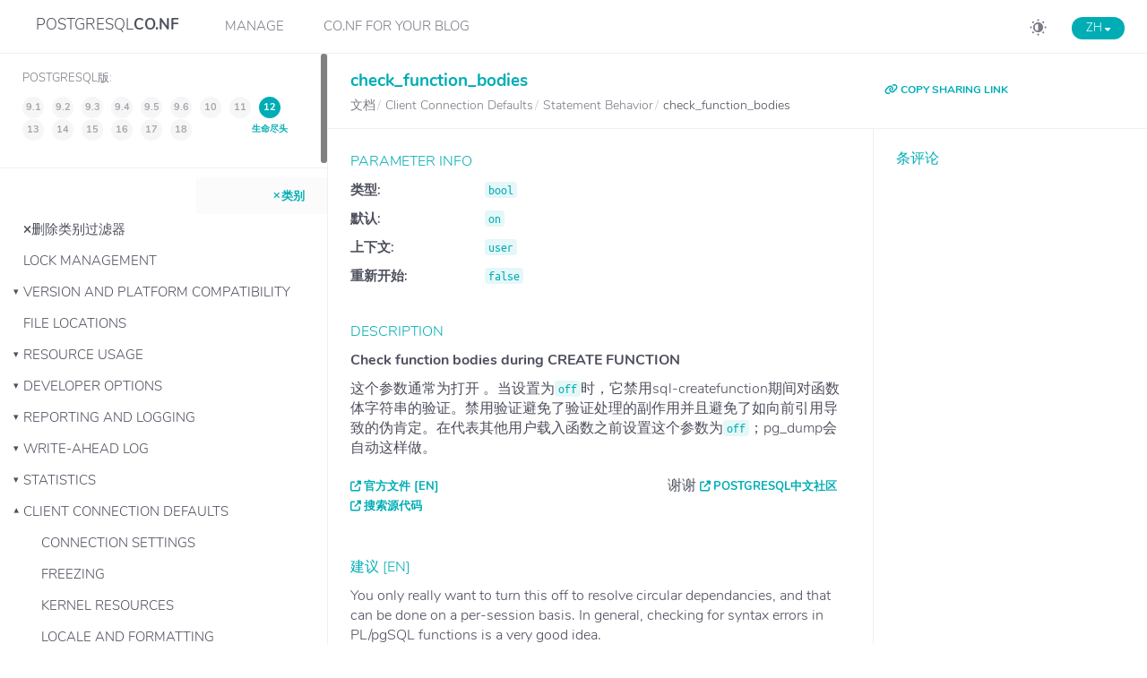

--- FILE ---
content_type: text/html
request_url: https://postgresqlco.nf/doc/zh/param/check_function_bodies/?category=client-connection-defaults
body_size: 8435
content:
<!DOCTYPE html>
<html lang="zh">
<head>
  <!-- Global site tag (gtag.js) - Google Analytics -->
  <script async src="https://www.googletagmanager.com/gtag/js?id=UA-108235681-2"></script>
  <script>
  window.dataLayer = window.dataLayer || [];
  function gtag(){dataLayer.push(arguments);}
  gtag('js', new Date());
  gtag('config', 'UA-108235681-2');
  </script>
  <meta charset="utf-8">
  <!-- Tell the browser to be responsive to screen width -->
  <meta content="width=device-width, initial-scale=1, maximum-scale=1, user-scalable=no" name="viewport">
  <meta http-equiv="X-UA-Compatible" content="IE=edge">

  
  <title>PostgreSQL 文档: check_function_bodies 参数</title>
  <link rel="canonical" href="https://postgresqlco.nf/doc/zh/param/check_function_bodies/" />
  <meta name="description" content="check_function_bodies: Default: on, Context: user, Needs restart: false • Check function bodies during CREATE FUNCTION." />
  <meta property="og:title" content="PostgreSQL 文档: check_function_bodies 参数" />
  <meta property="og:description" content="check_function_bodies: Default: on, Context: user, Needs restart: false • Check function bodies during CREATE FUNCTION." />

<script type="application/ld+json">
{
  "@context": "https://schema.org",
  "@type": "BreadcrumbList",
  "itemListElement": [{
    "@type": "ListItem",
    "position": 1,
    "name": "zh",
    "item": "https://postgresqlco.nf/doc/"
  },{
    "@type": "ListItem",
    "position": 2,
    "name": "doc",
    "item": "https://postgresqlco.nf/doc/zh/"
  },{
    "@type": "ListItem",
    "position": 3,
    "name": "param",
    "item": "https://postgresqlco.nf/doc/zh/param/"
  },{
    "@type": "ListItem",
    "position": 4,
    "name": "check_function_bodies",
  "item": "https://postgresqlco.nf/doc/zh/param/check_function_bodies/"
  }]
}
</script>
  <meta property="og:type" content="website" />
  <meta property="og:image" content="https://postgresqlco.nf/android-chrome-192x192.png" />

  <link rel="apple-touch-icon" sizes="180x180" href="https://postgresqlco.nf/apple-touch-icon.png">
  <link rel="icon" type="image/png" sizes="32x32" href="https://postgresqlco.nf/favicon-32x32.png">
  <link rel="icon" type="image/png" sizes="16x16" href="https://postgresqlco.nf/favicon-16x16.png">
  <link rel="manifest" href="https://postgresqlco.nf/site.webmanifest">
  <link rel="mask-icon" href="https://postgresqlco.nf/safari-pinned-tab.svg" color="#5bbad5">
  <meta name="msapplication-TileColor" content="#00aba9">
  <meta name="theme-color" content="#ffffff">

  <!-- See https://goo.gl/OOhYW5 -->
  <link rel="stylesheet" href="https://cdnjs.cloudflare.com/ajax/libs/twitter-bootstrap/3.3.7/css/bootstrap.min.css" integrity="sha256-916EbMg70RQy9LHiGkXzG8hSg9EdNy97GazNG/aiY1w=" crossorigin="anonymous" />
  <!-- Font Awesome -->
  <!-- <link rel="stylesheet" href="https://cdnjs.cloudflare.com/ajax/libs/font-awesome/4.7.0/css/font-awesome.min.css" integrity="sha256-eZrrJcwDc/3uDhsdt61sL2oOBY362qM3lon1gyExkL0=" crossorigin="anonymous" /> -->
  <link rel="stylesheet" href="https://cdnjs.cloudflare.com/ajax/libs/font-awesome/6.7.2/css/all.min.css" integrity="sha512-Evv84Mr4kqVGRNSgIGL/F/aIDqQb7xQ2vcrdIwxfjThSH8CSR7PBEakCr51Ck+w+/U6swU2Im1vVX0SVk9ABhg==" crossorigin="anonymous" referrerpolicy="no-referrer" />
  <!-- Ionicons -->
  <link rel="stylesheet" href="https://cdnjs.cloudflare.com/ajax/libs/ionicons/2.0.1/css/ionicons.min.css" integrity="sha256-3iu9jgsy9TpTwXKb7bNQzqWekRX7pPK+2OLj3R922fo=" crossorigin="anonymous" />
  <!-- Theme style -->
  <link rel="stylesheet" href="https://postgresqlco.nf/assets/css/AdminLTE.min.css" />
  <link rel="stylesheet" href="https://postgresqlco.nf/assets/css/skins/skin-blue-dark.css" />
  <link rel="stylesheet" href="https://postgresqlco.nf/assets/plugins/pace/pace.min.css" />
  <link rel="stylesheet" href="https://postgresqlco.nf/assets/css/main.css" />
</head>
<body class="hold-transition skin-blue sidebar-mini fixed">

<!-- REQUIRED JS SCRIPTS -->

<!-- jQuery 3 -->
<script src="https://cdnjs.cloudflare.com/ajax/libs/jquery/3.5.1/jquery.min.js" integrity="sha512-bLT0Qm9VnAYZDflyKcBaQ2gg0hSYNQrJ8RilYldYQ1FxQYoCLtUjuuRuZo+fjqhx/qtq/1itJ0C2ejDxltZVFg==" crossorigin="anonymous"></script>
<!-- Bootstrap 3.3.7 -->
<script src="https://cdnjs.cloudflare.com/ajax/libs/twitter-bootstrap/3.3.7/js/bootstrap.min.js" integrity="sha256-U5ZEeKfGNOja007MMD3YBI0A3OSZOQbeG6z2f2Y0hu8=" crossorigin="anonymous"></script>
<script>
var is404 = false;
function loadJSON(callback) {
  var xobj = new XMLHttpRequest();
  xobj.overrideMimeType("application/json");
  xobj.open('GET', 'https://postgresqlco.nf/assets/json/categories.json', true);
  xobj.onreadystatechange = function() {
    if (xobj.readyState == 4 && xobj.status == "200") {
      // Required use of an anonymous callback as .open will NOT return a value but simply returns undefined in asynchronous mode
      callback(xobj.responseText);
      //document.getElementById("search").value = "check_function_bodies";
      $("#search").keyup();
    }
  };
  xobj.send(null);
}

function calculateNextPage(category, subcategory, pathname, version, lang) {
  if (pathname == undefined) {
    pathname = location.pathname;
  }

  if (version != undefined) {
    var paramPath = pathname.split('/');
    if (paramPath.length == 6) {
      paramPath.push("");
    }
    paramPath.splice(5, 1, version);
    pathname = paramPath.join('/');
  }

  if (lang != undefined) {
    var paramPath = pathname.split('/');
    paramPath.splice(1, 1, lang);
    pathname = paramPath.join('/');
  }

  var url = location.protocol + "//" + location.host  +  pathname;

  if (category == undefined && subcategory == undefined) {
    return url;
  }

  url += "?";

  var queryString = new URLSearchParams();
  if (category != null) {
    queryString.append("category", category.toLowerCase().replace(/ /g, '-'));
  }
  if (subcategory != null) {
    queryString.append("subcategory", subcategory.toLowerCase().replace(/ /g, '-'));
  }

  url += queryString.toString();

  return url;
}

function withQueryString(callback) {
  var params = new URLSearchParams(window.location.search);
  var category = params.get("category");
  var subcategory = params.get("subcategory");
  callback(category, subcategory);
}

function updateCategories(data, category, subcategory, text, version, lang) {
  var _categoryTree = $("#categoryTree");
  _categoryTree.empty();

  if (category != undefined) {
    _categoryTree.parent().addClass("menu-open");
    _categoryTree.css({
      "display": "block"
    });

    _categoryTree.append('<li><a href="' +
      calculateNextPage() +
      '"><i class="fa-solid fa-trash-can"></i><strong>删除类别过滤器</strong></a></li>');
  }

  data.forEach(param => {
    if (param.subcategories.length == 0) {
      _categoryTree.append('<li' + (param.category.toLowerCase().replace(/ /g, '-') == category ? ' class="category-active"><a  href="' : '><a href="') +
        calculateNextPage(param.category, undefined) +
        '">' + param.category + '</a></li>');
    } else {
      var added = '<li class="treeview' +
        (param.category.toLowerCase().replace(/ /g, '-') == category ? ' menu-open" ><a href="#"><span >' : '"><a href="#"><span>') +
        param.category +
        '</span><span class="pull-right-container"><i class="fa-solid fa-angle-left pull-right"></i></span></a><ul class="treeview-menu"' +
        (param.category.toLowerCase().replace(/ /g, '-') == category ? ' style="display: block;"' : '') +
        '>';
      param.subcategories.forEach(subc => added += (subcategory == subc.toLowerCase().replace(/ /g, '-') ? '<li class="category-active"><a ' : '<li><a') + ' href="' +
        calculateNextPage(param.category, subc) +
        '">' + subc + '</a></li>');
      added += '</ul></li>';

      _categoryTree.append(added);
    }
  });
}

function filterParametersByCategory(data, category, subcategory) {
  if (category != undefined) {
    data = data.filter(param => param.categoryFormatted == category);
  }
  if (subcategory != undefined) {
    data = data.filter(param => param.subcategoryFormatted == subcategory);
  }

  return data;
}

function filterParametersByText(data, text) {
  var result;
  if (text != undefined && text !== "") {
    var options = {
      shouldSort: true,
      threshold: 0.3,
      location: 0,
      distance: 100,
      maxPatternLength: 32,
      minMatchCharLength: 1,
      keys: [
        "name",
      ]
    };
    var fuse = new Fuse(data, options); // "list" is the item array
    result = fuse.search(text);
  } else {
    result = data;
  }
  return result;
}

function updateParameters(data, category, subcategory, version, lang) {
  var pathname = location.pathname;
  var paramName = "check_function_bodies";
  $(".param").remove();
  data.forEach(param => {
  	var paramPath = pathname.split('/');
		if (paramPath.length == 5 || paramPath.length == 6) {
  		paramPath.splice(4, 2, param.name, "");
  	} else if (paramPath.length == 7) {
			var currentVersion = calculateVersion(param.firstVersion, param.lastVersion, "12");
    	paramPath.splice(4, 1, param.name);
    	paramPath.splice(5, 1, currentVersion);
  	} else {
		  paramPath = ["", "doc", "en", "param", param.name, ""]
	  }
		if (is404) {
			paramPath.splice(5, 1);
		}
    pathname =  paramPath.join("/");
    var link = calculateNextPage(category, subcategory, pathname);
    link = link.replace(/ /g, "%20");
    var isActive = param.name == paramName ? 'active ' : '';
    var labelRed = param.lastVersion != null ? '<span class="label label-danger">-v' + param.lastVersion + '</span>' : '';
    var labelGreen = param.firstVersion != '9.1' ? '<span class="label label-success">+v' + param.firstVersion + '</span>' : '';
    $("#parametersList")
    	.append('<li title="' + param.shortDesc + '" class="param ' + isActive + '"><a href="' +
    	  	      link + '"><span>' + param.name + '</span>&nbsp;&nbsp;'+labelGreen+labelRed+'</a></li>');
  });
}

function calculateVersion(firstVersion, lastVersion, version) {
  lastVersion = lastVersion == null ? firstVersion == 18 ? 18 : 17 : lastVersion;
  return firstVersion != "null" && Number(version) >= Number(firstVersion) && Number(version) <= Number(lastVersion) ? version : lastVersion;
}

function togglePopup(visible) {
  if (visible) {
    $(".untouchable").show();
  } else {
    $(".untouchable").hide();
  }
}

function toggleLangMenu() {
  $("#language-menu").toggleClass("language-menu-hidden");
}

function toggleMenuMobile() {
  $(".navLinks").toggleClass("show");
}

function changeLang(lang) {
  var pathname = location.pathname;
  var paramPath = pathname.split('/');
  paramPath.splice(2, 1, lang);
  if (paramPath.length == 6) {
      paramPath.push("");
  }
  paramPath.splice(5, 1);
  pathname = paramPath.join('/');
  return location.protocol + "//" + location.host + pathname;
}

function appendLangLinks() {
  var langs = ["en", "fr", "ja", "zh", "ru"];
  var currentLanguage = "zh";

  langs.filter(lang => lang != currentLanguage)
    .map(lang => '<a href="' + changeLang(lang) + '"><li class="language">' + lang.toUpperCase() + '</li></a>')
    .forEach(li => $("#language-menu").append(li));
}

$(function() {
  loadJSON(function(response) {
    // Parse JSON string into object
    var categoriesAndParameters = JSON.parse(response);
    withQueryString(function(category, subcategory) {
      updateCategories(categoriesAndParameters.categories, category, subcategory, undefined, undefined, 'zh');
      filteredParameters = filterParametersByCategory(categoriesAndParameters.parameters, category, subcategory);
      updateParameters(filteredParameters, category, subcategory, undefined, 'zh');
      $("#search").keyup(function(e) {
        updateParameters(filterParametersByText(filteredParameters, $("#search").val()), category, subcategory, undefined, 'zh');
        sessionStorage.setItem('search-param', $("#search").val());
      })

      $("#language-menu-trigger").html("zh".toUpperCase() + ' <span style="font-size:0.7em" class="glyphicon glyphicon-menu-down" aria-hidden="true"></span>');
      appendLangLinks();
    });
  });
  if (sessionStorage.getItem('search-param')) {
    document.getElementById("search").value = sessionStorage.getItem('search-param');
  }

  $("#search").bind('keypress', function(e) {
    if(e.keyCode == 13) { return false; }
  });

});


function _onSelectedVersionChanged() {
  withQueryString(function(category, subcategory) {
  var lang;
    if ("9.1" == postgresqlVersion.value) {
      lang = true ? 'en' : undefined;
  }
    if ("9.2" == postgresqlVersion.value) {
      lang = true ? 'en' : undefined;
  }
    if ("9.3" == postgresqlVersion.value) {
      lang = false ? 'en' : undefined;
  }
    if ("9.4" == postgresqlVersion.value) {
      lang = false ? 'en' : undefined;
  }
    if ("9.5" == postgresqlVersion.value) {
      lang = false ? 'en' : undefined;
  }
    if ("9.6" == postgresqlVersion.value) {
      lang = false ? 'en' : undefined;
  }
    if ("10" == postgresqlVersion.value) {
      lang = false ? 'en' : undefined;
  }
    if ("11" == postgresqlVersion.value) {
      lang = false ? 'en' : undefined;
  }
    if ("12" == postgresqlVersion.value) {
      lang = false ? 'en' : undefined;
  }
    if ("13" == postgresqlVersion.value) {
      lang = true ? 'en' : undefined;
  }
    if ("14" == postgresqlVersion.value) {
      lang = true ? 'en' : undefined;
  }
    if ("15" == postgresqlVersion.value) {
      lang = true ? 'en' : undefined;
  }
    if ("16" == postgresqlVersion.value) {
      lang = true ? 'en' : undefined;
  }
    if ("17" == postgresqlVersion.value) {
      lang = true ? 'en' : undefined;
  }
    if ("18" == postgresqlVersion.value) {
      lang = true ? 'en' : undefined;
  }
  
  location.href = calculateNextPage(category, subcategory, undefined, postgresqlVersion.value, lang);
  });
}

function copyUrl() {
  var dummy = document.createElement('input');
  var text = window.location.href;

  document.body.appendChild(dummy);
  dummy.value = text;
  dummy.select();
  document.execCommand('copy');
  document.body.removeChild(dummy);
}

function formatNumber() {
  var regex = new RegExp('^<code>[0-9]+<\/code>$');
  $('td').each(function() {
    if (regex.test($(this).html())) {
      $(this).html($(this).html().replace(/(?=(\d{3})+(?!\d))/g, '<span style="padding-left:5px"></span>'));
    }
  });
}

</script>

<script src="https://postgresqlco.nf/assets/plugins/pace/pace.min.js"></script>
<script src="https://postgresqlco.nf/assets/plugins/slimScroll/jquery.slimscroll.min.js"></script>
<script src="https://postgresqlco.nf/assets/plugins/fastclick/fastclick.min.js"></script>
<!-- AdminLTE App -->
<script src="https://postgresqlco.nf/assets/js/adminlte.js"></script>

  <!-- Fuse.js -->
<script src="https://cdnjs.cloudflare.com/ajax/libs/fuse.js/3.6.1/fuse.min.js" integrity="sha512-yU6ITMDyKr7BC5Pyn7mRDIUL8ZbTfiO3QHLjQDSkfPhF8Qo8p/GjdTrtqnqVfyEcZ+2PYZDHlU3yiLGg/V/3oQ==" crossorigin="anonymous"></script>

<div class="wrapper">

  <!-- Main Header -->
  <header class="main-header">
    <!-- Sidebar toggle button-->
    <a href="#" class="mobileMenu" onclick="toggleMenuMobile()">
      <span></span>
      <span></span>
      <span></span>
    </a>
    <!-- Logo -->
    <a href="https://postgresqlco.nf" class="logo">
      <!-- logo for regular state and mobile devices -->
      <span class="logo-mini"><img src="https://postgresqlco.nf/assets/img/conf-logo.png" alt="Logo" class="img-responsive center-block"></span>
      <span class="logo-lg">
       POSTGRESQL<strong>CO.NF</strong>
      </span>
    </a>

    <div class="navLinks">
      <div class="snippets">
        <a href="/manage" title="Manage your CO.NFiguration">Manage</a>
      </div>
      <div class="snippets">
        <a href="#" title="CO.NF for your Blog">CO.NF for your Blog</a>
        <div class="snippetMenu">
          <a href="/manage/snippet-usage" title="Configuration Snippet" target="_blank">Configuration Snippet</a>
          <a href="/doc/snippet-usage" title="Parameter Snippet" target="_blank">Parameter Snippet</a>
        </div>
      </div>
    </div>

    <!-- Header Navbar -->
    <nav class="navbar navbar-static-top" role="navigation">
      <!-- To the right -->
      <span class="description-title"><h4>人类的PostgreSQL配置</h4></span>

      <span id="language-menu-trigger" class="menu-trigger language" onclick="toggleLangMenu()"></span>
      <ol id="language-menu" class="language-menu-hidden">
      </ol>
      <a onclick="toggleDarkmode()" id="darkmode" title="Switch Darkmode"><svg xmlns="http://www.w3.org/2000/svg" width="25" height="25" viewBox="0 0 25 25"><g transform="translate(-1775 -23)"><circle cx="12.5" cy="12.5" r="12.5" transform="translate(1775 23)" fill="#d3d3d6" opacity="0"></circle><g transform="translate(864.9 -602.1)"><rect width="2.106" height="2.106" rx="1" transform="translate(923.678 628.5) rotate(90)" fill="#7a7b85"></rect><rect width="2.106" height="2.106" rx="1" transform="translate(923.678 644.644) rotate(90)" fill="#7a7b85"></rect><rect width="2.106" height="2.106" rx="1" transform="translate(931.75 638.678) rotate(180)" fill="#7a7b85"></rect><rect width="2.106" height="2.106" rx="1" transform="translate(915.605 638.678) rotate(180)" fill="#7a7b85"></rect><path d="M99.615,156a5.615,5.615,0,1,0,5.615,5.615A5.615,5.615,0,0,0,99.615,156Zm-3.745,5.615a3.751,3.751,0,0,1,3.745-3.745v7.491A3.751,3.751,0,0,1,95.87,161.615Z" transform="translate(823.009 476.01)" fill="#7a7b85"></path><rect width="2.106" height="2.106" rx="1" transform="translate(916.916 630.428) rotate(45)" fill="#7a7b85"></rect><rect width="2.106" height="2.106" rx="1" transform="translate(928.334 641.844) rotate(45)" fill="#7a7b85"></rect><rect width="2.106" height="2.106" rx="1" transform="translate(929.823 631.917) rotate(135)" fill="#7a7b85"></rect><rect width="2.106" height="2.106" rx="1" transform="translate(918.407 643.333) rotate(135)" fill="#7a7b85"></rect></g></g></svg></a>
    </nav>
  </header>
  <!-- Left side column. contains the logo and sidebar -->
  <aside class="main-sidebar ">

    <!-- sidebar: style can be found in sidebar.less -->
    <section class="sidebar">
          <div class="postgres-version">
        <table>
          <tr>
            <td>
              <span>PostgreSQL版:</span>
            </td>
          </tr>
          <tr>
            <td>
              <ul id="postgresqlVersion" style="font-size:16px">
                                                    <li data-version="9.1">
                                    9.1 <span>生命尽头</span>
                  <!--  &nbsp;[EN] -->
                  </li>
                                                    <li data-version="9.2">
                                    9.2 <span>生命尽头</span>
                  <!--  &nbsp;[EN] -->
                  </li>
                                                    <li data-version="9.3">
                                    9.3 <span>生命尽头</span>
                  <!-- -->
                  </li>
                                                    <li data-version="9.4">
                                    9.4 <span>生命尽头</span>
                  <!-- -->
                  </li>
                                                    <li data-version="9.5">
                                    9.5 <span>生命尽头</span>
                  <!-- -->
                  </li>
                                                    <li data-version="9.6">
                                    9.6 <span>生命尽头</span>
                  <!-- -->
                  </li>
                                                    <li data-version="10">
                                    10 <span>生命尽头</span>
                  <!-- -->
                  </li>
                                                    <li data-version="11">
                                    11 <span>生命尽头</span>
                  <!-- -->
                  </li>
                                                    <li data-version="12" class="active">
                                    12 <span>生命尽头</span>
                  <!-- -->
                  </li>
                                                    <li data-version="13">
                                    13 <span>稳定</span>
                  <!--  &nbsp;[EN] -->
                  </li>
                                                    <li data-version="14">
                                    14 <span>稳定</span>
                  <!--  &nbsp;[EN] -->
                  </li>
                                                    <li data-version="15">
                                    15 <span>稳定</span>
                  <!--  &nbsp;[EN] -->
                  </li>
                                                    <li data-version="16">
                                    16 <span>稳定</span>
                  <!--  &nbsp;[EN] -->
                  </li>
                                                    <li data-version="17">
                                    17 <span>当前</span>
                  <!--  &nbsp;[EN] -->
                  </li>
                                                    <li data-version="18">
                                    18 <span>发展</span>
                  <!--  &nbsp;[EN] -->
                  </li>
                              </ul>
            </td>
          </tr>
        </table>
      </div>
          <!-- Sidebar Menu -->
      <ul id="parametersList" class="sidebar-menu" data-widget="tree">
        <a id="closeParamList" onclick="closeParamList()">
          <span>Close</span>
        </a>
        <li class="treeview">
          <a href="#" class="categoriesList">
            <span><svg xmlns="http://www.w3.org/2000/svg" width="12" height="8.5" viewBox="0 0 12 8.5"><g transform="translate(-1832 -105)"><rect width="12" height="1.5" rx="0.75" transform="translate(1832 105)" fill="#00adb5"/><rect width="8" height="1.5" rx="0.75" transform="translate(1834 108.5)" fill="#00adb5"/><rect width="3" height="1.5" rx="0.75" transform="translate(1836.5 112)" fill="#00adb5"/></g></svg> 类别</span>
            <span class="pull-right-container">
              <i class="fa-solid fa-angle-left pull-right"></i>
            </span>
          </a>
          <ul id="categoryTree" class="treeview-menu">
          </ul>
          <hr width="1%">
        </li>
        <li class="header"><i class="fa-solid fa-gear"></i>&nbsp;&nbsp;参数</li>
        <!-- search form (Optional) -->
        <form action="#" method="get" class="sidebar-form">
          <div class="input-group">
            <input type="text" name="q" id="search" class="search form-control" data-toggle="hideseek" placeholder="搜索参数"
                   data-list=".sidebar-menu">
            <span class="input-group-btn">
              <div id="search-btn" class="btn btn-flat">
                <i style="color:#ffffff" class="fa-solid fa-magnifying-glass"></i>
              </div>
            </span>
          </div>
        </form>
      </ul>
      <!-- /.sidebar-menu -->
    </section>
    <!-- /.sidebar -->
  </aside>

  <!-- Content Wrapper. Contains page content -->
  <div class="content-wrapper ">
    <!-- Main content -->
    <section class="content-header">
            <div class="row">
        <div class="col-md-8">
          <h1 class="parameter-title">check_function_bodies                                  </h1>
          <ol class="small breadcrumb">
              <li>
                <a href="https://postgresqlco.nf/doc/zh/param/">
                  <span><!--<i class="fa fa-book" aria-hidden="true"></i>--> 文档</span>
                </a>
              </li>
              <li>
                <a href="https://postgresqlco.nf/doc/zh/param/check_function_bodies/?category=client-connection-defaults">
                  <span>Client Connection Defaults</span>
                </a>
              </li>
                            <li>
                <a href="https://postgresqlco.nf/doc/zh/param/check_function_bodies/?category=client-connection-defaults&subcategory=statement-behavior">
                  <span>Statement Behavior</span>
                </a>
              </li>
                            <li>
                <span style="font-size: 16px;">check_function_bodies</span>
              </li>
          </ol>
        </div>
        <div class="col-md-4">
          <a href="javascript:void(0)" onclick="copyUrl()" title="Copy URL to clipboard" class="copy-link"><i class="fa-solid fa-link"></i> COPY SHARING LINK</a>
        </div>

    </div>
    </section><!-- /.content -->
    <!-- Main content -->
    <section class="content">
	  
   <div class="row">
        <div class="col-md-8">
            <div class="box box-info">
                <div class="box-body">
                  <table id="parameter-info">
                    <tr>
                      <td><span style="font-weight: bold;">类型: </span></td>
                      <td><code>bool</code></td>
                    </tr>
                                        <tr>
                      <td><span style="font-weight: bold;">默认: </span></td>
                      <td><code>on</code></td>
                    </tr>
                                                                                                    <tr>
                      <td><span style="font-weight: bold;">上下文: </span></td>
                      <td><code>user</code></td>
                    </tr>
                    <tr>
                      <td><span style="font-weight: bold;">重新开始: </span></td>
                      <td><code>false</code></td>
                    </tr>
                                                                              </table>
                </div>
                <!-- /.box-body -->
            </div>
            <div class="box box-solid box-primary">
                <div class="box-footer">
                  <strong>Check function bodies during CREATE FUNCTION</strong>
                </div>
                <div class="box-body" lang="zh">
                  <p>这个参数通常为打开 。当设置为<code class="literal">off</code>时，它禁用<span class="xref">sql-createfunction</span>期间对函数体字符串的验证。禁用验证避免了验证处理的副作用并且避免了如向前引用导致的伪肯定。在代表其他用户载入函数之前设置这个参数为<code class="literal">off</code>；<span class="application">pg_dump</span>会自动这样做。</p>                </div>
                <div class="box-footer">
                  <span><a target="_blank" class="external" href="https://www.postgresql.org/docs/12/static/runtime-config-client.html#GUC-CHECK-FUNCTION-BODIES">官方文件 [EN]</a></span>
                  <div class="box-tools pull-right">
                    <span>谢谢 <a class="external" href="http://www.postgres.cn/">PostgreSQL中文社区</a></span>
                  </div><!-- /.box-tools -->
                  <br>
                  <span><a target="_blank" class="external" href="https://github.com/postgres/postgres/search?l=C&q=check_function_bodies">搜索源代码</a></span>
                </div>
                <!-- /.box-body -->
            </div>
                        <div class="box box-primary">
                <div class="box-header with-border">
                  <h4 class="box-title">建议 [EN]</h4>
                </div>
                <div class="box-body">
                  You only really want to turn this off to resolve circular dependancies, and that can be done on a per-session basis.  In general, checking for syntax errors in PL/pgSQL functions is a very good idea.                </div>
                <div class="box-footer">
                  By <a target="_blank" class="external" href="https://github.com/jberkus/annotated.conf">annotated.conf</a>
                </div>
                <!-- /.box-body -->
              </div>
                                    <div id="stackoverflow" class="box box-primary">
                <div class="box-header with-border"><h4 class="box-title">
                    <!-- <i class="fa fa-stack-overflow" aria-hidden="true"></i> -->
                    在 StackOverflow</h4>
                </div>
                <div class="box-body">
                  <ul id="stackoverflow-list">
                                        <li><a href="https://stackoverflow.com/questions/69850773/what-exactly-means-the-collation-de-de-u-kn-true" target="_blank">What exactly means the collation &#39;de-DE-u-kn-true&#39;</a></li>
                                        <li><a href="https://stackoverflow.com/questions/74733285/lazily-de-serialize-json-with-ef-core" target="_blank">Lazily (de-)serialize JSON with EF Core</a></li>
                                        <li><a href="https://stackoverflow.com/questions/11769860/connect-to-a-heroku-database-with-pgadmin" target="_blank">Connect to a heroku database with pgadmin</a></li>
                                        <li><a href="https://stackoverflow.com/questions/28750682/get-breakdown-from-de-normalized-sql-table" target="_blank">Get breakdown from de-normalized SQL table</a></li>
                                        <li><a href="https://stackoverflow.com/questions/59202317/postgis-hibernate-cant-de-serialize-point-geometry" target="_blank">PostGIS &amp; Hibernate can&#39;t de-serialize point geometry</a></li>
                                      </ul>
                </div>
                <!-- /.box-body -->
            </div>
                                    <div id="pghackers" class="box box-primary">
                <div class="box-header with-border"><h4 class="box-title">
                    <!-- <i class="fa fa-envelope-o" aria-hidden="true"></i> -->
                    在 pgsql-hackers</h4>
                </div>
                <div class="box-body">
                  <ul id="pghackers-list">
                                        <li><a href="https://www.postgresql.org/message-id/248291.1743463745@sss.pgh.pa.us" target="_blank">Re: SQLFunctionCache and generic plans</a></li>
                                        <li><a href="https://www.postgresql.org/message-id/CAFj8pRBJJATS3bOr37g2jzFsMBEbQODVLNM-HJQHLK5guoeq3w@mail.gmail.com" target="_blank">Re: Re: proposal: schema variables</a></li>
                                        <li><a href="https://www.postgresql.org/message-id/f206dbeb-75e5-4124-8667-9690025d1b02@ewie.name" target="_blank">Re: Add GUC to enable libxml2's XML_PARSE_HUGE</a></li>
                                        <li><a href="https://www.postgresql.org/message-id/2334565.1756490837@sss.pgh.pa.us" target="_blank">Re: Assert single row returning SQL-standard functions</a></li>
                                        <li><a href="https://www.postgresql.org/message-id/1092841.1727552736@sss.pgh.pa.us" target="_blank">Re: Better error reporting from extension scripts (Was: Extend ALTER OPERATOR)</a></li>
                                      </ul>
                </div>
                <!-- /.box-body -->
            </div>
                    </div>
        <div class="col-md-4">
            <div class="box box-primary">
              <div class="box-header with-border">
                 <h4 class="box-title">条评论</h4>
              </div>
              <div class="box-body">
                <div id="disqus_thread"></div>
                <script>
                  var disqus_config = function () {
                    this.page.url = "https://postgresqlco.nf/doc/zh/param/check_function_bodies/";
                    this.page.identifier = "check_function_bodies-zh";
                    this.language = "zh";
                  };

                  (function() { // DON'T EDIT BELOW THIS LINE
                    if (["localhost", "127.0.0.1"].indexOf(window.location.hostname) != -1) {
                      document.getElementById('disqus_thread').innerHTML = 'Disqus comments not available by default when the website is previewed locally.';
                      return;
                    }
                    var d = document, s = d.createElement('script'); s.defer = true;
                    s.src = 'https://postgresqlco-nf.disqus.com/embed.js';
                    s.setAttribute('data-timestamp', +new Date());
                    (d.head || d.body).appendChild(s);
                  })();
                </script>
                <noscript>Please enable JavaScript to view the <a href="https://disqus.com/?ref_noscript">comments powered by Disqus.</a></noscript>
              </div>
            </div>
        </div>
    </div><!-- /.row -->

    </section><!-- /.content -->
  </div><!-- /.content-wrapper -->

  <!-- Main Footer -->
    <footer class="main-footer ">
    <!-- Default to the left -->
    <span class="footer-title"><i class="fa-solid fa-copyright"></i> 2025 <a href="https://www.ongres.com/" target="_blank">OnGres, Inc.</a> &nbsp;&nbsp;</span>
    <a rel="noopener" href="https://x.com/ongresinc" target="_blank"><i class="fa-brands fa-square-x-twitter"></i></a>
    <a rel="noopener" href="https://gitlab.com/ongresinc" target="_blank"><i class="fa-brands fa-square-gitlab"></i></a>
    <a rel="noopener" href="https://github.com/ongres" target="_blank"><i class="fa-brands fa-square-github"></i></a>
    <a rel="noopener" href="https://www.linkedin.com/company/ongres" target="_blank"><i class="fa-brands fa-linkedin"></i></a>
    <div class="pull-right">
      <span><a rel="noopener noreferrer" class="external" href="https://gitlab.com/ongresinc/postgresqlco.nf/issues/new" target="_blank">反馈</a></span>&nbsp;&nbsp;&nbsp;
      <span><a href="https://postgresqlco.nf/doc/privacy-policy">隐私政策</a></span>
    </div>
  </footer>
</div>
<script>
$( document ).ready(function() {
  $("#postgresqlVersion li").click(function(){
    var lang,
        version = $(this).data("version");;

    withQueryString(function(category, subcategory) {
      if ("9.1" == version) {
          lang = false ? 'en' : undefined;
      }
      if ("9.2" == version) {
          lang = false ? 'en' : undefined;
      }
      if ("9.3" == version) {
          lang = false ? 'en' : undefined;
      }
      if ("9.4" == version) {
          lang = false ? 'en' : undefined;
      }
      if ("9.5" == version) {
          lang = false ? 'en' : undefined;
      }
      if ("9.6" == version) {
          lang = false ? 'en' : undefined;
      }
      if ("10" == version) {
          lang = false ? 'en' : undefined;
      }
      if ("11" == version) {
          lang = false ? 'en' : undefined;
      }
      if ("12" == version) {
          lang = false ? 'en' : undefined;
      }
      if ("13" == version) {
          lang = false ? 'en' : undefined;
      }

      location.href = calculateNextPage(category, subcategory, undefined, version, lang);
    });
  });
});
</script>
</body>
</html>


--- FILE ---
content_type: application/javascript; charset=utf-8
request_url: https://postgresqlco-nf.disqus.com/embed.js
body_size: 27553
content:
(function () {
    'use strict';
    var _config = window.disqus_config;
    window.disqus_config = function () {
        if (_config) {
            try {
                _config.call(this);
            } catch(err) {
                console.error('There was a problem with the Disqus configuration.', err);
            }
        }
        this.server_side = {
  "disable_ads_android":"",
  "inthread_repeat_comment_count":"8",
  "default_placement_url":"",
  "inthread_placement_url":"",
  "under_ccpa":"",
  "source_query":"",
  "can_disable_ads":"1",
  "lazyload_viewports":"2",
  "service":"dynamic",
  "sourceless_iframe":"1",
  "experiment":"network_default_hidden",
  "inthread_count_children":"True",
  "under_gdpr":"",
  "inthread_multiple_ads":"True",
  "bin":"embed:promoted_discovery:dynamic:network_default_hidden:fallthrough",
  "inthread_ads_max_number":"",
  "bottom_placement_url":"",
  "variant":"fallthrough",
  "forum_id":"5937074",
  "recommendations_placement_url":"",
  "top_placement_url":"",
  "inthread_trailing_comment_count":"0",
  "is_private":"",
  "skeleton_frame_enabled":"",
  "disable_ads_ios":"",
  "recs_outside_embed_enabled":"1",
  "forum":{
    "id":5937074,
    "disable_disqus_branding":false,
    "recommendation_placement":null,
    "recommendations_feature_enabled":false,
    "ai_polls_enabled":false
  },
  "sandbox_ads":"1",
  "inthread_leading_comment_count":"1",
  "t":"1768594599"
};
    };
})();
!function(a,b){function c(a){if(Array.isArray(a)){for(var b=0,c=Array(a.length);b<a.length;b++)c[b]=a[b];return c}return Array.from(a)}function d(a,b){if(!(a instanceof b))throw new TypeError("Cannot call a class as a function")}function d(a,b){if(!(a instanceof b))throw new TypeError("Cannot call a class as a function")}var e,f,g,h,i,j,k,l,m,n,o,p,q,r,s,t,u,v,w,x,y,z,A,B,C,D,E,F,G,H,I,J,K,L,M,N,O,P,Q,R,S,T,U,V,W,X,Y,Z,$,_,aa,ba,ca,da,ea,fa,ga,ha,ia={},ja={},ka={},la={},ma={},na={},oa={},pa={},qa={};e=function(a,b){return Object.prototype.hasOwnProperty.call(a,b)},f=function(a){return function(b,c){var d=b.length,e=Array.prototype.forEach;if(isNaN(d))for(var f in b)a(b,f)&&c(b[f],f,b);else if(e)e.call(b,c);else for(var g=0;g<d;g++)c(b[g],g,b)}}(e),ia=function(a){var c=f;return a=function(a){var d=[];return c(a,function(a,c){a!==b&&d.push(encodeURIComponent(c)+(null===a?"":"="+encodeURIComponent(a)))}),d.join("&")}}(ia),ja=function(a){var b=ia;return a=function c(a,d,e){if(d&&(a.indexOf("?")===-1?a+="?":"&"!==a.charAt(a.length-1)&&(a+="&"),a+=b(d)),e){var f={};return f[(new Date).getTime()]=null,c(a,f)}var g=a.length;return"&"===a.charAt(g-1)?a.slice(0,g-1):a}}(ja),ka=function(b){var c=ja,d=a.document,e=d.head||d.getElementsByTagName("head")[0]||d.body;return b=function(a,b,f,g){var h=d.createElement("script");h.src=c(a,b,f),h.async=!0,h.charset="UTF-8",h.onload=g,e.appendChild(h)}}(ka),g=function(b){function c(a){return f.getElementById(a)||f.body||f.documentElement}function d(a){return g.href=a,g.hostname}function e(a,b){b=b||f.documentElement;for(var c=a,d=0,e=0;c&&c!==b;)d+=c.offsetLeft,e+=c.offsetTop,c=c.offsetParent;return{top:e,left:d,height:a.offsetHeight,width:a.offsetWidth}}var f=a.document,g=f.createElement("a");return{getContainer:c,getHost:d,getOffset:e}}({}),h=function(){function c(){var a=f.createElement("div");return a.setAttribute("class","pub_300x250 pub_300x250m pub_728x90 text-ad textAd text_ad text_ads text-ads text-ad-links ad-text adSense adBlock adContent adBanner"),a.setAttribute("style","width: 1px !important; height: 1px !important; position: absolute !important; left: -10000px !important; top: -1000px !important;"),a}function d(c){if(null===c.offsetParent||0===c.offsetHeight||0===c.offsetLeft||0===c.offsetTop||0===c.offsetWidth||0===c.clientHeight||0===c.clientWidth)return!0;if(a.getComputedStyle!==b){var d=a.getComputedStyle(c,null);if(d&&("none"===d.getPropertyValue("display")||"hidden"===d.getPropertyValue("visibility")))return!0}return!1}var e=100,f=a.document;return function(a){var b=c();f.body.appendChild(b),setTimeout(function(){var c=d(b);f.body.removeChild(b),a(c)},e)}}(),i=function(a){try{return a.self!==a.top}catch(b){return!0}},j=function(b){return b=b||a,/Mobile|iP(hone|od|ad)|Android|BlackBerry|IEMobile|Kindle|NetFront|Silk-Accelerated|(hpw|web)OS|Fennec|Minimo|Opera M(obi|ini)|Blazer|Dolfin|Dolphin|Skyfire|Zune/i.test(b.navigator.userAgent||b.navigator.vendor||b.opera)},k=function(a,b){return function(c){return a(Array.prototype.slice.call(arguments,1),function(a){for(var d in a)b(a,d)&&(c[d]=a[d])}),c}}(f,e),l=function(b){var c="https:"===a.location.protocol,d={root:"https://disqus.com",shortener:"http://disq.us",logger:"https://x.disq.us",media:"https://c.disquscdn.com/next/current/embed",realertime:"//realtime.services.disqus.com",jester:"https://referrer.disqus.com/juggler",glitter:"https://glitter.services.disqus.com/urls/",login:"https://disqus.com/next/login/",dotcomLogin:"https://disqus.com/profile/login/",api:"https://disqus.com/api/3.0/",logout:"http://disqus.com/logout/",editProfile:"https://disqus.com/home/settings/account/",verifyEmail:"https://disqus.com/next/verify/",authorize:"https://disqus.com/api/oauth/2.0/authorize/",home:"https://disqus.com/home/",homeInbox:"https://disqus.com/home/notifications/",moderate:"https://disqus.com/admin/moderate/",oauth:{twitter:"https://disqus.com/_ax/twitter/begin/",google:"https://disqus.com/_ax/google/begin/",facebook:"https://disqus.com/_ax/facebook/begin/",facebookLink:"https://disqus.com/_ax/facebook/link/",microsoft:"https://disqus.com/_ax/microsoft/begin/",apple:"https://disqus.com/_ax/apple/begin/"},avatar:{generic:"https://c.disquscdn.com/next/embed/assets/img/noavatar92.b5e491fa31234c53d6aaf029f9b0c34e.png"},linkAffiliatorClientV4:"https://c.disquscdn.com/next/embed/alfie_v4.63f1ab6d6b9d5807dc0c94ef3fe0b851.js",linkAffiliatorClientV5:"https://c.disquscdn.com/next/embed/alfie_v5.c2cfb63e352676d3870fc7a1c5d2bd0b.js",linkAffiliatorAPI:"https://links.services.disqus.com/api",liveRampAts:"https://ats.rlcdn.com/ats.js",liveRampAtsV2:"https://launchpad-wrapper.privacymanager.io/876583a8-81cb-4d63-9d57-50a52a0bd20a/launchpad-liveramp.js",zyncPixelImage:"https://live.rezync.com/pixel.gif?c=4656c20ee35215f78e9273796625d90b",liveConnectTag:"https://d-code.liadm.com/did-0049.min.js"};return c&&(d=b(d,{logout:"https://disqus.com/logout/",editProfile:"https://disqus.com/home/settings/account/",moderate:"https://disqus.com/admin/moderate/"})),d}(k),m=function(a){return a}(l),n=function(c){function d(a){o=a}function e(a){var b=a.split("."),c=b.length>2?b[b.length-2]:"";return c.match(/^[0-9a-f]{32}$/i)&&c}function g(b){const c=new a.Image;o&&o.referrerPolicy&&(c.referrerPolicy=o.referrerPolicy),c.src=k(n+"/stat.gif",{event:b})}function h(b){const c=new a.Image;o&&o.referrerPolicy&&(c.referrerPolicy=o.referrerPolicy),c.src=k(n+"/event.gif",b)}function i(c){var d=new a.URLSearchParams;j(c,function(a,c){a!==b&&d.append(c,a)});var e=new a.XMLHttpRequest;e.open("POST",n+"/event.json",!0),e.withCredentials=!0,e.send(d)}var j=f,k=ja,l=m,n=l.jester,o=null;return{setConfig:d,getLoaderVersionFromUrl:e,logStat:g,reportJester:h,reportJesterPOST:i}}({}),o=function(){function b(b){b=b||{};var c=b.Math||a.Math,d=b.Date||a.Date;try{var e=(new d).getTimezoneOffset(),f=1,g=a.screen;g&&g.availWidth?f=g.availWidth*g.availHeight+g.colorDepth:g&&g.width&&(f=g.width*g.height);var h=a.document.documentElement,i=h.clientWidth*h.clientHeight;return c.abs(17*e+25*f-i)}catch(j){return 1}}return{get:b}}(),p=function(b){function c(b){b=b||{};var c=b.Uint32Array||a.Uint32Array,d=b.crypto||a.crypto,e=b.Math||a.Math;try{var f=new c(1);return d.getRandomValues(f),f[0]}catch(g){return e.floor(1e9*e.random())}}function d(){var b=a.performance,c=b&&b.timing;if(!c)return 1e5;var d=c.domainLookupEnd-c.domainLookupStart,e=c.connectEnd-c.connectStart,f=c.responseStart-c.navigationStart;return 11*d+13*e+17*f}function e(e){e=e||{};var f=e.Math||a.Math,g=Number((new Date).getTime().toString().substring(3)),h=f.abs(g+d()-b.get()).toString(32);return h+=c(e).toString(32)}return{generate:e}}(o),q=function(b){var c=a.document,d=c.createElement("iframe");return d.style.display="none",function(a,b){var e=b&&b[a]||null;try{return d.parentNode!==c.body&&c.body.appendChild(d),d.contentWindow[a]||e}catch(f){return e}}}({}),r=function(){var c={isIE:function(){return Boolean(a.document.documentMode)},isSafari:function(){var b=a.navigator.userAgent.toLowerCase();return b.indexOf("safari")>-1&&b.indexOf("chrome")===-1},isFirefox:function(){var b=a.navigator.userAgent.toLowerCase();return b.indexOf("firefox")>-1&&b.indexOf("chrome")===-1},isChrome:function(){var c=a.navigator.userAgent.toLowerCase();return c.indexOf("crios")>-1||Boolean(a.chrome)&&"Google Inc."===a.navigator.vendor&&a.opr===b&&c.indexOf("edge")===-1},isEdge:function(){var b=a.navigator.userAgent.toLowerCase();return b.indexOf("edge")>-1},isOpera:function(){var b=a.navigator.userAgent.toLowerCase();return b.indexOf("opera")>-1||b.indexOf("opr")>-1},isCrawler:function(c){c===b&&(c=a);var d=c.navigator.userAgent;return/bot|crawl|slurp|spider|facebookexternalhit|embedly|feedly|pinterest/i.test(d)}};return c}(),s=function(a){return"[object String]"===Object.prototype.toString.call(a)},t=function(){return a.getComputedStyle?function(b,c,d){try{return a.document.defaultView.getComputedStyle(b,null).getPropertyValue(c)}catch(e){return null}}:function(a,b,c){return a.currentStyle[b]||a.currentStyle[c]}}(),u=function(a){function b(a){return a.replace(/\s+/g,"").toLowerCase()}var c=f,d=s,e=k;return function(a,f,g){var h={};d(f)?h[f]=g:h=f;var i=e({},h);c(i,function(a,c){var d=b(c);d!==c&&(delete i[c],i[d]=a),null===a&&(i[d]=""),void 0===a&&delete i[d]});var j=a.style;c(i,function(a,b){j.setProperty(b,String(a),"important")})}}({}),v=function(b){function c(a){return a.replace(/\s+/g,"").toLowerCase()}function d(a){return a=a.replace(/^#([a-f0-9])([a-f0-9])([a-f0-9])$/,"#$1$1$2$2$3$3"),a=a.slice(1),{red:parseInt(a.slice(0,2),16),green:parseInt(a.slice(2,4),16),blue:parseInt(a.slice(4,6),16)}}function e(a){var b=a.match(/^rgb\((\d+),(\d+),(\d+)\)$/);return{red:parseInt(b[1],10),green:parseInt(b[2],10),blue:parseInt(b[3],10)}}function f(a){var b=a.match(/^rgba\((\d+),(\d+),(\d+),([\d.]+)\)$/);return{red:parseInt(b[1],10),green:parseInt(b[2],10),blue:parseInt(b[3],10),alpha:parseFloat(b[4])}}function g(b,c,d,e){return c=a.document.createElement(c),i(c,{visibility:"hidden",color:d}),b.appendChild(c),d=e(c),b.removeChild(c),d}function h(b,d){d=d||{};var f=d.container||a.document.body;return a.getComputedStyle?(b=g(f,"span",b,function(b){return a.getComputedStyle(b,null).getPropertyValue("color")}),e(c(b))):(b=g(f,"textarea",b,function(a){return a.createTextRange().queryCommandValue("ForeColor")}),{red:255&b,blue:b>>>16,green:(65280&b)>>>8})}var i=u;return function(a,b){a=c(a);var g;if("transparent"===a)return{red:0,green:0,blue:0,alpha:0};if("#"===a.charAt(0))g=d;else if("rgba("===a.slice(0,5))g=f;else if("rgb("===a.slice(0,4))g=e;else{if(!/^[a-z]+$/.test(a))throw new Error("parseColor received unparseable color: "+a);g=h}return g(a,b)}}({}),w=function(b){return function(c){"undefined"==typeof c&&(c=a.location.search);var d={};return b(c.substr(1).split("&"),function(a){var b=a.split("=").map(function(a){return decodeURIComponent(a.replace(/\+/g,"%20"))});b[0]&&(d[b[0]]=b[1])}),d}}(f),x=function(c){function d(a,b){if(!a)return null;var c=a.split("?"),d=c[0],e=c[1];if(d.substring(d.length-b.length)!==b)return null;var f=C("?"+e).shortname;if(f)return f;for(var g=[/(https?:)?\/\/(www\.)?disqus\.com\/forums\/([\w_-]+)/i,/(https?:)?\/\/(www\.)?([\w_-]+)\.disqus\.com/i,/(https?:)?\/\/(www\.)?dev\.disqus\.org\/forums\/([\w_-]+)/i,/(https?:)?\/\/(www\.)?(?!media\b)([\w_-]+)\.dev\.disqus\.org/i],h=0;h<g.length;h++){var i=d.match(g[h]);if(i&&i.length&&4===i.length)return i[3]}return null}function e(a,b,c){var e,f,g,h=a.querySelectorAll('script[src*="disqus"][src*="'+b+'"]'),i=h.length;c=c||d;for(var j=i-1;j>=0;j--)if(e=h[j],f=e.getAttribute?e.getAttribute("src"):e.src,g=c(f,b),null!==g)return g.toLowerCase();return null}function f(a,b){var c,d,e=0,f=new Array(a.length);for(c=0;c<=a.length;c++)for(f[c]=new Array(b.length),d=0;d<=b.length;d++)f[c][d]=0;for(c=0;c<a.length;c++)for(d=0;d<b.length;d++)a[c]===b[d]&&(f[c+1][d+1]=f[c][d]+1,f[c+1][d+1]>e&&(e=f[c+1][d+1]));return e}function g(){for(var a=D.getElementsByTagName("h1"),c=D.title,d=c.length,e=c,g=.6,h=function(a){var h,i=a.textContent||a.innerText;null!==i&&i!==b&&(h=f(c,i)/d,h>g&&(g=h,e=i))},i=0;i<a.length;i++)h(a[i]);return e}function h(a){return a.toLowerCase().replace(/^\s+|\s+$/g,"").replace(/['"]/g,"")}function i(a){var b=0,c=1,d=2;if(!B("atob")||!B("requestAnimationFrame"))return c;try{a.postMessage("ping","*")}catch(e){return d}return b}function j(a,b,c){c=c||b;var d=z(a,b,c);return!d||/color/i.test(b)&&0===A(d).alpha?a&&j(a.parentNode,b,c)||d:d||null}function k(a,b,c,d){y(b)&&(b=D.createElement(b));var e=null;return b.style.visibility="hidden",a.appendChild(b),e=j(b,c,d),a.removeChild(b),e}function l(a){for(var b,c=k(a,"span","font-family","fontFamily"),d=c.split(","),e={courier:1,times:1,"times new roman":1,georgia:1,palatino:1,serif:1},f=0;f<d.length;f++)if(b=h(d[f]),e.hasOwnProperty(b))return!0;return!1}function m(a){var b=D.createElement("a");return b.href=Number(new Date),A(k(a,b,"color"),{container:a})}function n(a){var b=a.red,c=a.green,d=a.blue;if(a.hasOwnProperty("alpha")){var e=a.alpha,f=function(a){return Math.round(a*e+255*(1-e))};b=f(b),c=f(c),d=f(d)}return(299*b+587*c+114*d)/1e3}function o(a){var b=k(a,"span","background-color","backgroundColor"),c=A(b,{container:a});return 0===c.alpha?"light":n(c)<128?"dark":"light"}function p(a){var b=m(a);return 0===b.alpha?"light":n(b)<128?"dark":"light"}function u(a){return a?z(a,"color-scheme"):null}var x=r,y=s,z=t,A=v,B=q,C=w,D=a.document,E=function(){var a,b,c=function(){return!1};if("hidden"in D)a="hidden",b="visibilitychange";else{if(!("webkitHidden"in D))return{isHidden:c,listen:c,stopListening:c};a="webkitHidden",b="webkitvisibilitychange"}return{isHidden:function(){return D[a]},listen:function(a){return D.addEventListener(b,a)},stopListening:function(a){return D.removeEventListener(b,a)}}}(),F=function(){var a=D.createElement("div");a.style.visibility="hidden",a.style.width="100px",a.style.msOverflowStyle="scrollbar",D.body.appendChild(a);var b=a.offsetWidth;a.style.overflow="scroll";var c=D.createElement("div");c.style.width="100%",a.appendChild(c);var d=c.offsetWidth;return a.parentNode.removeChild(a),b-d},G={getItem:function(b){try{return a.localStorage.getItem(b)}catch(c){}},setItem:function(b,c){try{return a.localStorage.setItem(b,c)}catch(d){}}},H=1,I=function(a){if(a.nodeType===H){var b=z(a,"max-height","maxHeight"),c=z(a,"overflow-y","overflowY");return b&&"none"!==b&&c&&"visible"!==c}},J=4,K=function(a){if(a.nodeType===H)return a.scrollHeight-a.clientHeight>J},L=function(){if(D.querySelector){var a=D.querySelector("link[rel=canonical]");if(a)return a.href}};return{MAX_Z_INDEX:2147483647,getShortnameFromUrl:d,getForum:e,guessThreadTitle:g,getContrastYIQ:n,getColorScheme:o,getElementStyle:k,getAnchorColor:m,getAnchorColorScheme:p,normalizeFontValue:h,isSerif:l,getBrowserSupport:i,pageVisibility:E,getScrollbarWidth:F,browser:x,storage:G,appearsToHideContent:I,hasOverflow:K,getCanonicalUrl:L,getColorSchemeProperty:u}}({}),y=function(a){var c=f,d=p,e=q,g=x,h=function(a,c){this.win=a,this.configurator=c,this.config={page:{url:b,documentTitle:b,title:b,slug:b,category_id:b,identifier:b,language:b,integration:b,api_key:b,remote_auth_s3:b,author_s3:b},experiment:{enable_scroll_container:!0,force_auto_styles:b,sort_order:b,force_mobile:b},server_side:{service:"static",experiment:"default",variant:"control",top_placement_url:b,bottom_placement_url:b,inthread_placement_url:b,default_placement_url:b,top_in_embed_placement_url:b,bottom_in_embed_placement_url:b,inthread_leading_comment_count:b,inthread_repeat_comment_count:b,inthread_trailing_comment_count:b,inthread_count_children:b,inthread_multiple_ads:b,inthread_ads_max_number:b,sandbox_ads:b,can_disable_ads:b,sourceless_iframe:b,disable_ads_ios:b,disable_ads_android:b,forum_id:b,is_private:b,forum:{id:b,disable_disqus_branding:b,recommendations_feature_enabled:b,recommendation_placement:b},lazyload_viewports:b,skeleton_frame_enabled:b,source_query:b,force_switch:b,force_recommendations_outside:b,force_local_home:b,preview_version:b},disable_ads:b,hide_alerts:b,strings:b,sso:{},callbacks:{preData:[],preInit:[],onInit:[],afterRender:[],onReady:[],onNewComment:[],preReset:[],onPaginate:[],onIdentify:[],beforeComment:[]}}};h.DISQUS_GLOBALS=["shortname","identifier","url","documentTitle","title","integration","slug","category_id"];var i=h.prototype;return i.getContainer=function(){var a=this.win;return a.document.getElementById(a.disqus_container_id||"disqus_thread")},i.runConfigurator=function(){var a=this.configurator||this.win.disqus_config;if("function"==typeof a)try{a.call(this.config)}catch(b){}},i.getValuesFromGlobals=function(){var a,b=this.win,d=this.config,e=d.page;c(h.DISQUS_GLOBALS,function(a){var c=b["disqus_"+a];"undefined"!=typeof c&&(e[a]=c)}),this.runConfigurator(),d.forum||(a=e.shortname,d.forum=a?a.toLowerCase():g.getForum(b.document,"embed.js"))},i.toJSON=function(){var a,c=this.win,f=this.config,h=f.page,i=this.getContainer(),j=g.getBrowserSupport(c),k=!1;return this.getValuesFromGlobals(),(f.server_side.top_placement_url||f.server_side.inthread_placement_url||f.server_side.bottom_placement_url||f.server_side.top_in_embed_placement_url||f.server_side.bottom_in_embed_placement_url)&&(a=d.generate({Math:e("Math",c),crypto:e("crypto",c),Uint32Array:e("Uint32Array",c),Date:e("Date",c)})),{impressionId:a||null,container:i,forum:f.forum,sortOrder:f.experiment.sort_order||g.storage.getItem("disqus.sort")||"default",language:f.language,typeface:g.isSerif(i)?"serif":"sans-serif",anchorColor:g.getAnchorColor(i),colorScheme:g.getColorScheme(i),anchorColorScheme:g.getAnchorColorScheme(i),colorSchemeProperty:g.getColorSchemeProperty(i),canonicalUrl:g.getCanonicalUrl(),url:h.url||c.location.href.replace(/#.*$/,""),title:h.title,documentTitle:h.documentTitle||g.guessThreadTitle(),slug:h.slug,category:h.category_id,identifier:h.identifier,integration:h.integration,experimentName:f.server_side.experiment,experimentVariant:f.server_side.variant,experimentService:f.server_side.service,forumId:f.server_side.forum_id,disableAds:f.disable_ads,topPlacementUrl:f.server_side.top_placement_url,bottomPlacementUrl:f.server_side.bottom_placement_url,inthreadPlacementUrl:f.server_side.inthread_placement_url,topInEmbedPlacementUrl:f.server_side.top_in_embed_placement_url,bottomInEmbedPlacementUrl:f.server_side.bottom_in_embed_placement_url,defaultPlacementUrl:f.server_side.default_placement_url,inthreadLeadingCommentCount:f.server_side.inthread_leading_comment_count,inthreadRepeatCommentCount:f.server_side.inthread_repeat_comment_count,inthreadTrailingCommentCount:f.server_side.inthread_trailing_comment_count,inthreadCountChildren:f.server_side.inthread_count_children,inthreadMultipleAds:f.server_side.inthread_multiple_ads,inthreadAdsMaxNumber:f.server_side.inthread_ads_max_number,sandboxAds:f.server_side.sandbox_ads,canDisableAds:f.server_side.can_disable_ads,sourcelessIframe:Boolean(f.server_side.sourceless_iframe),disableAdsIos:Boolean(f.server_side.disable_ads_ios),disableAdsAndroid:Boolean(f.server_side.disable_ads_android),apiKey:h.api_key,remoteAuthS3:h.remote_auth_s3,sso:f.sso,unsupported:j,degraded:Boolean(j)||g.browser.isCrawler(),callbacks:f.callbacks,enableScrollContainer:f.experiment.enable_scroll_container,forceAutoStyles:f.experiment.force_auto_styles,forceMobile:f.experiment.force_mobile,isPrivate:f.server_side.is_private,forumDetails:{id:f.server_side.forum&&f.server_side.forum.id,disableDisqusBranding:Boolean(f.server_side.forum&&f.server_side.forum.disable_disqus_branding),recommendationsEnabled:Boolean(f.server_side.forum&&f.server_side.forum.recommendations_feature_enabled),recommendationsPlacement:f.server_side.forum&&f.server_side.forum.recommendation_placement,aiPollsEnabled:Boolean(f.server_side.forum&&f.server_side.forum.ai_polls_enabled)},lazyloadViewports:f.server_side.lazyload_viewports,disableDownstreamDataFlow:f.server_side.disable_downstream_data_flow,skeletonFrameEnabled:Boolean(f.server_side.skeleton_frame_enabled),sourceQuery:Boolean(f.server_side.source_query),forceSwitch:k?f.server_side.force_switch:b,forceRecommendationsOutside:k?f.server_side.force_recommendations_outside:b,forceLocalHome:k?f.server_side.force_local_home:b,previewVersion:k?f.server_side.preview_version:b,embedV2Version:k?f.server_side.embed_v2_version:b,embedV2Status:k?f.server_side.embed_v2_status:b,embedV2Env:k?f.server_side.embed_v2_env:b,pollsVersion:k?f.server_side.polls_version:b,pollsEnv:k?f.server_side.polls_env:b,pollsPosition:k?f.server_side.polls_position:b}},{HostConfig:h}}({}),z=function(){var a;return a="undefined"==typeof console?function(){}:"function"==typeof console.log?function(){return console.log(Array.prototype.slice.call(arguments,0).join(" "))}:function(){return console.log.apply(console,arguments)},{log:a}}(),A=function(a){return function(b){return Boolean(b&&(b.offsetWidth||b.offsetHeight||b.getClientRects().length)&&"hidden"!==a(b,"visibility"))}}(t),B=function(a,b,c){var d=function(){var e=a();return e?void b(e):void setTimeout(d,c)};d()},C=function(){var a=1e4,b=Math.floor(Math.random()*a+1);return function(a){b+=1;var c=String(b);return a?a+c:c}}(),D=function(a){var b=f,c=e,d=C,g=function(a){var b,c=!1;return function(){return c?b:(c=!0,b=a.apply(this,arguments),a=null,b)}},h=Object.keys||function(a){if(a!==Object(a))throw new TypeError("Invalid object");var b=[];for(var d in a)c(a,d)&&(b[b.length]=d);return b},i=[].slice,j={on:function(a,b,c){if(!l(this,"on",a,[b,c])||!b)return this;this._events=this._events||{};var d=this._events[a]||(this._events[a]=[]);return d.push({callback:b,context:c,ctx:c||this}),this},once:function(a,b,c){if(!l(this,"once",a,[b,c])||!b)return this;var d=this,e=g(function(){d.off(a,e),b.apply(this,arguments)});return e._callback=b,this.on(a,e,c)},off:function(a,b,c){var d,e,f,g,i,j,k,m;if(!this._events||!l(this,"off",a,[b,c]))return this;if(!a&&!b&&!c)return this._events={},this;for(g=a?[a]:h(this._events),i=0,j=g.length;i<j;i++)if(a=g[i],f=this._events[a]){if(this._events[a]=d=[],b||c)for(k=0,m=f.length;k<m;k++)e=f[k],(c&&c!==e.context||b&&b!==e.callback&&b!==e.callback._callback)&&d.push(e);d.length||delete this._events[a]}return this},trigger:function(a){if(!this._events)return this;var b=i.call(arguments,1);if(!l(this,"trigger",a,b))return this;var c=this._events[a],d=this._events.all;return c&&m(c,b),d&&m(d,arguments),this},stopListening:function(a,b,c){var d=this._listeners;if(!d)return this;var e=!b&&!c;"object"==typeof b&&(c=this),a&&((d={})[a._listenerId]=a);for(var f in d)d[f].off(b,c,this),e&&delete this._listeners[f];return this}},k=/\s+/,l=function(a,b,c,d){if(!c)return!0;if("object"==typeof c){for(var e in c)a[b].apply(a,[e,c[e]].concat(d));return!1}if(k.test(c)){for(var f=c.split(k),g=0,h=f.length;g<h;g++)a[b].apply(a,[f[g]].concat(d));return!1}return!0},m=function(a,b){var c,d,e=a.length,f=b[0],g=b[1],h=b[2];switch(b.length){case 0:for(d=0;d<e;d++)(c=a[d]).callback.call(c.ctx);return;case 1:for(d=0;d<e;d++)(c=a[d]).callback.call(c.ctx,f);return;case 2:for(d=0;d<e;d++)(c=a[d]).callback.call(c.ctx,f,g);return;case 3:for(d=0;d<e;d++)(c=a[d]).callback.call(c.ctx,f,g,h);return;default:for(d=0;d<e;d++)(c=a[d]).callback.apply(c.ctx,b)}},n={listenTo:"on",listenToOnce:"once"};return b(n,function(a,b){j[b]=function(b,c,e){var f=this._listeners||(this._listeners={}),g=b._listenerId||(b._listenerId=d("l"));return f[g]=b,"object"==typeof c&&(e=this),b[a](c,e,this),this}}),j.bind=j.on,j.unbind=j.off,j}({}),E=function(b){var c,d=a,e=q;return c="[object JSON]"===d.Object.prototype.toString.call(d.JSON)?d.JSON:e("JSON",d),c?c:{}}({}),F=function(b){var c=D,d=k,e=C,f=g,h=E,i=function(b){b=b||{},this.state=i.INIT,this.uid=b.uid||e("dsq-frame"),this.origin=b.origin,b.useSourcelessFrame?this.host=f.getHost(a.location.href):this.host=f.getHost(this.origin),this.target=b.target,this.sandbox=b.sandbox,this.window=null,i.windows[this.uid]=this,this.on("ready",function(){this.state=i.READY},this),this.on("die",function(){this.state=i.KILLED},this)};return d(i,{INIT:0,READY:1,KILLED:2,windows:{},postMessage:function(a,b,c){return a.postMessage(b,c)}}),d(i.prototype,c),i.prototype.requiresWindow=function(a){var b=this;return function(){var c=Array.prototype.slice.call(arguments),d=function(){var e=b.window;e?a.apply(b,c):setTimeout(d,500)};b.isReady()?d():b.on("ready",d)}},i.prototype.sendMessage=function(a,b){var c=h.stringify({scope:"client",name:a,data:b});this.requiresWindow(function(a){i.postMessage(this.window,a,this.origin)})(c)},i.prototype.hide=function(){},i.prototype.show=function(){},i.prototype.url=function(){return this.target},i.prototype.destroy=function(){this.state=i.KILLED,this.off()},i.prototype.isReady=function(){return this.state===i.READY},i.prototype.isKilled=function(){return this.state===i.KILLED},i}({}),G=function(b){var c=u,d=k,e=F,f=g,h=a.document,i=function(a){e.call(this,a),this.styles=a.styles||{},this.tabIndex=a.tabIndex||0,this.title=a.title||"Disqus",this.sandbox=a.sandbox,a.referrerPolicy&&(this.referrerPolicy=a.referrerPolicy),this.container=a.container,this.elem=null};return d(i.prototype,e.prototype),i.prototype.load=function(){var a=this.elem=h.createElement("iframe");a.setAttribute("id",this.uid),a.setAttribute("name",this.uid),a.setAttribute("allowTransparency","true"),a.setAttribute("frameBorder","0"),a.setAttribute("scrolling","no"),this.role&&a.setAttribute("role",this.role),a.setAttribute("tabindex",this.tabIndex),a.setAttribute("title",this.title),"string"==typeof this.sandbox&&a.setAttribute("sandbox",this.sandbox),this.referrerPolicy&&a.setAttribute("referrerPolicy",this.referrerPolicy),this.setInlineStyle(this.styles)},i.prototype.getOffset=function(a){return f.getOffset(this.elem,a)},i.prototype.setInlineStyle=function(a,b){return c(this.elem,a,b)},i.prototype.removeInlineStyle=function(a){var b=this.elem.style;return"removeProperty"in b?void b.removeProperty(a):void(b[a]="")},i.prototype.hide=function(){this.setInlineStyle("display","none")},i.prototype.show=function(){this.removeInlineStyle("display")},i.prototype.removeElem=function(){this.elem&&this.elem.parentNode&&(this.elem.parentNode.removeChild(this.elem),this.elem=null)},i.prototype.destroy=function(){return i.prototype.removeElem.call(this),e.prototype.destroy.call(this)},i}({}),H=function(b){var c=s,d=k,e=g,f=G,h=a.document,i=function(a){f.call(this,a),this.contents=a.contents||"",this.styles=d({width:"100%",border:"none",overflow:"hidden"},a.styles||{})};return d(i.prototype,f.prototype),i.prototype.load=function(a){f.prototype.load.call(this);var b=this.elem,d=c(this.container)?e.getContainer(this.container):this.container;d.appendChild(b),this.window=b.contentWindow;try{this.window.document.open()}catch(g){b.src='javascript:var d=document.open();d.domain="'+h.domain+'";void(0);'}return this.document=this.window.document,this.document.write(this.contents),this.document.close(),this.updateHeight(),a&&setTimeout(a,0),this},i.prototype.updateHeight=function(){var a=this.document.body;if(a){var b=a.offsetHeight+"px";this.setInlineStyle({height:b,"min-height":b,"max-height":b})}},i.prototype.show=function(){this.setInlineStyle("display","block"),this.updateHeight()},i.prototype.click=function(a){var b=this,c=b.document.body;c.addEventListener("click",function(c){a.call(b,c)})},i}({}),I=function(b){var c=t,d=a.document.body;return function(){var a=d.offsetHeight,b=parseInt(c(d,"margin-top","marginTop"),10);b&&(a+=b);var e=parseInt(c(d,"margin-bottom","marginBottom"),10);return e&&(a+=e),a}}({}),J=function(a){var b=k,c=ja,d=ia,e="default",f={lounge:"http://disqus.com/embed/comments/",home:"https://disqus.com/home/".replace("home/",""),recommendations:"http://disqus.com/recommendations/"},g=function(a){return"https://"+a.replace(/^\s*(\w+:)?\/\//,"")},h=function(a,h,i,j){var k=f[a];if(!k)throw new Error("Unknown app: "+a);"preview"===e&&j&&(e+="-"+j);var l=g(k),m=b({base:e},h||{}),n=i?"#"+d(i):"";return c(l,m)+n};return{BASE:e,apps:f,get:h,ensureHTTPSProtocol:g}}({}),K=function(a){var b=D,c=k,d=e,f=C,g=function(a){this.uid=f("dsq-app"),this.settings=a||{};var b=[],c=this.constructor.prototype;do b.unshift(c),c=c.constructor.__super__;while(c);for(var e=0,g=b.length;e<g;e++)c=b[e],d(c,"events")&&this.on(c.events,this),d(c,"onceEvents")&&this.once(c.onceEvents,this)};return c(g.prototype,b),g.prototype.destroy=function(){this.off(),this.stopListening()},g.extend=function(a,b){var e,f=this;e=a&&d(a,"constructor")?a.constructor:function(){return f.apply(this,arguments)},c(e,f,b);var g=function(){this.constructor=e};return g.prototype=f.prototype,e.prototype=new g,a&&c(e.prototype,a),e.__super__=f.prototype,e},g}({}),L=function(a,b,c){c||(c=0);var d,e,f,g,h=0,i=function(){h=new Date,f=null,g=a.apply(d,e)};return function(){var j=new Date,k=b-(j-h);return d=this,e=arguments,k<=0?(clearTimeout(f),f=null,h=j,g=a.apply(d,e)):f||(f=setTimeout(i,k+c)),g}},la=function(b){var c=D,d=s,f=e,h=k,i=G,j=g,l=F,m=E,n=a.document;b.throttle=L,a.addEventListener("message",function(a){var c;try{c=m.parse(a.data)}catch(d){return}var e=c.sender,g=f(l.windows,e)&&l.windows[e];g&&j.getHost(a.origin)===g.host&&(a.origin!==g.origin&&(g.origin=a.origin),"host"===c.scope&&g.trigger(c.name,c.data),"error"===c.name&&b.trigger("error",c.data))}),a.addEventListener("hashchange",function(){b.trigger("window.hashchange",{hash:a.location.hash})}),a.addEventListener("resize",b.throttle(function(){b.trigger("window.resize")},250,50)),n.addEventListener("mousemove",b.throttle(function(){b.trigger("window.mousemove")},250,50));var o=function(){b.trigger("window.scroll")};a.addEventListener("scroll",b.throttle(o,250,50),!1),n.addEventListener("click",function(){b.trigger("window.click")});var p=b.Popup=function(a){a.uid=a.windowName,l.call(this,a)};h(p.prototype,l.prototype),p.prototype.load=function(){var b=this.window=a.open("",this.uid||"_blank");b.location=this.url()},p.prototype.isKilled=function(){return l.prototype.isKilled()||this.window.closed};var q=b.Channel=function(a){var b=this;b.window=null,i.call(b,a),this.insertBeforeEl=a.insertBeforeEl,this.insertAfterEl=a.insertAfterEl,b.useSourcelessFrame=a.useSourcelessFrame,b.styles=h({width:"1px","min-width":"100%",border:"none",overflow:"hidden",height:"0"},a.styles||{})};return h(q.prototype,i.prototype),q.prototype.reload=function(a){this.target=a,i.prototype.removeElem.call(this),this.load()},q.prototype.load=function(b){var c=this;i.prototype.load.call(c);var e=c.elem;if(e.setAttribute("width","100%"),c.useSourcelessFrame){var f=function(){var b=new a.XMLHttpRequest;b.open("GET",c.url()),b.onreadystatechange=function(){e.contentWindow&&b.readyState===e.contentWindow.XMLHttpRequest.DONE&&200===b.status&&(e.contentWindow.document.open(),e.contentWindow.document.write(b.responseText),e.contentWindow.document.close())},b.send()};f()}else e.setAttribute("src",c.url());e.addEventListener("load",function(){c.window=e.contentWindow,c.onload=c.onload||b,c.onload&&c.onload()});var g=d(c.container)?j.getContainer(c.container):c.container,h=(c.insertAfterEl?c.insertAfterEl.nextSibling:c.insertBeforeEl)||null;g.insertBefore(e,h)},q.prototype.destroy=function(){return this.window=null,i.prototype.destroy.call(this)},b.on=c.on,b.off=c.off,b.trigger=c.trigger,b}(la),M=function(b){var c=k,d=J,e=K,f=la,g=a.document,h=e.extend({name:null,loaderVersion:null,frame:null,origin:d.ensureHTTPSProtocol("https://disqus.com"),state:null,getUrl:function(a,b){return this.loaderVersion&&(b=c({version:this.loaderVersion},b)),d.ensureHTTPSProtocol(d.get(this.name,a,b,this.settings.previewVersion))},getFrameSettings:function(){var a={target:this.getUrl(),origin:this.origin,uid:this.uid,sandbox:this.sandbox};this.settings.disableDownstreamDataFlow&&(a.referrerPolicy="origin");var b=this.settings;return b.windowName?a.windowName=b.windowName:a.container=b.container||g.body,b.styles&&(a.styles=b.styles),a.useSourcelessFrame=b.useSourcelessFrame,a},getFrame:function(){var a=this.getFrameSettings(),b=a.windowName?f.Popup:f.Channel;return new b(a)},setState:function(a){var b=this.constructor;return a in b.states&&(this.state=b.states[a],void this.trigger("state:"+a))},init:function(){var a,b=this;b.frame=a=this.getFrame(),b.listenTo(a,"all",function(c,d){b.trigger("frame:"+c,d,a)}),b.listenTo(a,"resize",function(a){b.lastResizedHeight=a.height}),b.trigger("change:frame",a),b.frame.load(function(){b.setState("LOADED")}),b.setState("INIT")},destroy:function(){var a=this.frame;a&&(this.stopListening(a),a.destroy()),this.setState("KILLED"),this.frame=null,e.prototype.destroy.call(this)},events:{"frame:ready":function(){this.setState("READY")}}},{states:{INIT:0,LOADED:1,READY:2,RUNNING:3,KILLED:4}});return h}({}),N=function(b){var c=k,d=t,e=I,f=A,g=M,h=la,i=x,j=a.document,l=j.querySelector("html"),m={lounge:"embed",recommendations:"recommendations"},n=g.extend({getUrl:function(){var b=this.settings,d={f:b.forum,t_i:b.identifier,t_u:b.url||a.location.href,
t_s:b.slug,t_e:b.title,t_d:b.documentTitle,t_t:b.title||b.documentTitle,t_c:b.category,s_o:b.sortOrder,l:b.language,v2_s:b.embedV2Status,v2_v:b.embedV2Version,v2_e:b.embedV2Env};b.unsupported&&(d.n_s=b.unsupported);var e=this.getAdditionalArgs();return e&&(d=c(e,d)),g.prototype.getUrl.call(this,d)},getAdditionalArgs:function(){return null},getFrameInitParams:function(b){var c=this.settings,d={permalink:c.permalink,anchorColor:c.anchorColor,anchorColorScheme:c.anchorColorScheme,referrer:a.location.href,hostReferrer:j.referrer,canonicalUrl:c.canonicalUrl,colorScheme:c.colorScheme,colorSchemeProperty:c.colorSchemeProperty,typeface:c.typeface,remoteAuthS3:c.remoteAuthS3,apiKey:c.apiKey,sso:c.sso,parentWindowHash:a.location.hash,forceAutoStyles:c.forceAutoStyles,forceMobile:c.forceMobile,layout:c.layout,integration:c.integration,version:c.version,isPrivate:c.isPrivate,timestamp:this.timestamp,loadTime:this.getBootloaderTimingInfo(),isHeightRestricted:this.isHeightRestricted()};return d.initialPosition=this.getViewportAndScrollStatus(),d},listenToScrollEvent:function(a){var b=this,c=b.getScrollContainer();if(c===l)return b.listenTo(h,"window.scroll",a),function(){b.stopListening(h,"window.scroll",a)};var d=h.throttle(function(){a.call(b)},250,50);return c.addEventListener("scroll",d),function(){c.removeEventListener("scroll",d)}},storeScrollContainer:function(){if(!this.settings.enableScrollContainer)return void(this.scrollContainer=l);var a,b,c=[];if(this.potentialScrollContainers)for(b=0;b<this.potentialScrollContainers.length&&(a=this.potentialScrollContainers[b],!(a.clientHeight<a.scrollHeight));b++)a=null;else{a=this.settings.container;do{var e=d(a,"overflow-y","overflowY");if(("scroll"===e||"auto"===e)&&(c.push(a),a.clientHeight<a.scrollHeight))break;a=a.parentNode}while(a&&a!==l)}a&&a!==j.body||(a=l),this.potentialScrollContainers||(this.potentialScrollContainers=c);var f=this.scrollContainer&&this.scrollContainer!==a;this.scrollContainer=a,f&&(this.stopListeningToScrollEvent&&this.stopListeningToScrollEvent(),this.stopListeningToScrollEvent=this.listenToScrollEvent(this.communicateViewportAndScrollStatus))},getScrollContainer:function(){return this.scrollContainer||this.storeScrollContainer(),this.scrollContainer},getViewportCoords:function(){return this.getScrollContainer()===l?this.getWindowCoords():this.getScrollContainerCoords()},getWindowCoords:function(){if("number"==typeof a.pageYOffset)this.getWindowScroll=function(){return a.pageYOffset},this.getWindowHeight=function(){return a.innerHeight};else{var b=l.clientHeight||l.clientWidth?l:j.body;this.getWindowScroll=function(){return b.scrollTop},this.getWindowHeight=function(){return b.clientHeight}}return this.getWindowCoords=function(){return{top:this.getWindowScroll(),height:this.getWindowHeight()}},this.getWindowCoords()},getScrollContainerCoords:function(){var a=this.getScrollContainer();return{top:a.scrollTop,height:a.clientHeight}},getBootloaderTimingInfo:function(){if(a.performance&&a.performance.getEntriesByName){var b=j.currentScript?j.currentScript.src:"https://"+this.settings.forum+".disqus.com/"+m[this.name]+".js",c=a.performance.getEntriesByName(b)[0];return c&&c.duration}},isInFixedContainer:function(a){for(;a;){if("fixed"===d(a,"position","position"))return!0;a=a.offsetParent}return!1},getViewportAndScrollStatus:function(){var a=this.frame;if(!a||!a.getOffset)return null;if(!f(a.elem))return null;var b=this.getViewportCoords();return{frameOffset:a.getOffset(this.getScrollContainer()),pageOffset:this.isInFixedContainer(a.elem)?0:b.top,height:b.height}},communicateViewportAndScrollStatus:function(){var a=this.getViewportAndScrollStatus();if(a){var b=a.frameOffset,c=b.top,d=c+b.height,e=a.pageOffset,f=a.height,g=e+f,h=!1,i=!1;c<=g+f&&(h=d>=e,i=h&&c<=g);var j=this.frame;j.sendMessage("window.scroll.always",a),h&&j.sendMessage("window.scroll",a),i!==this.wasInViewport&&(j.sendMessage(i?"window.inViewport":"window.scrollOffViewport"),this.wasInViewport=i)}},getBestNextFrameHeight:function(a){var b=this.getViewportAndScrollStatus();if(!b||this.settings.enableScrollContainer||!this.getScrollContainer())return a;var c=b.frameOffset;if(a>=c.height)return a;var d=e(),f=d-(c.height+c.top),g=b.pageOffset+b.height-(c.top+f);return g>a?g+1:a},isHeightRestricted:function(a){function b(){return i.appearsToHideContent(d)||f&&i.appearsToHideContent(e)}function c(){return i.appearsToHideContent(d)&&i.hasOverflow(d)||f&&i.appearsToHideContent(e)&&i.hasOverflow(e)}a=a||{};var d=this.settings.container,e=d.parentNode,f=e!==l&&e!==j.body;return a.checkScrollHeight?c():b()},events:{"state:INIT":function(){this.settings.degraded||(this.settings.windowName||(this.stopListeningToScrollEvent=this.listenToScrollEvent(this.communicateViewportAndScrollStatus),this.listenTo(h,"window.resize",this.communicateViewportAndScrollStatus)),this.timestamp=Number(new Date))},"state:LOADED":function(){var a=this.frame,b=a.elem;this.settings.degraded?(a.setInlineStyle("height","500px"),b.setAttribute("scrolling","yes"),b.setAttribute("horizontalscrolling","no"),b.setAttribute("verticalscrolling","yes"),a.show()):this.settings.windowName||(this.rendered=!1,a.setInlineStyle("height","0"),b.setAttribute("scrolling","no"),b.setAttribute("horizontalscrolling","no"),b.setAttribute("verticalscrolling","no"))},"frame:ready":function(a,b){var c=this.getFrameInitParams(a,b);b.sendMessage("init",c)},"frame:resize":function(a,b){var c=a.height;b.elem&&this.rendered&&(c=this.getBestNextFrameHeight(c),b.setInlineStyle("height",c+"px"),b.sendMessage(m[this.name]+".resized")),this.storeScrollContainer(),this.communicateViewportAndScrollStatus()},"frame:rendered":function(a,b){this.rendered=!0,this.wasInViewport=!1,b.trigger("resize",a),b.sendMessage(m[this.name]+".rendered")},"frame:fail":function(a,b){b.elem&&b.setInlineStyle("height",a&&a.height||"75px")},"frame:scrollTo":function(b,c){if(c.elem&&c.getOffset){var d=this.getScrollContainer(),e=c.getOffset(d),f="window"===b.relative?b.top:e.top+b.top,g=this.getViewportCoords();!b.force&&f>g.top&&f<g.top+g.height||(d===l?a.scrollTo(0,f):d.scrollTop=f)}}}});return n}({}),O=function(b){var c=t,d=ja,e=x,f=J,g=M,h=a.document,i=/^calc\((.+)\)$/,j=g.extend({name:"home",events:{"frame:close":function(b,c){c.hide(),a.focus()},"frame:openReady":function(){this.frame.show(),this.frame.sendMessage("open"),(e.browser.isIE()||e.browser.isSafari())&&this.preventScrolling(),this.frame.elem&&this.frame.elem.focus()},"state:LOADED":function(){this.frame.removeInlineStyle("visibility")},"frame:after:render":function(){e.browser.isSafari()&&this.triggerHostReflow()}},preventScrolling:function(){var a=this.getBodyOverflow(),b=h.body.style.marginRight,d=h.documentElement.style,e=d.overflow;this.listenToOnce(this,"frame:close",function(){this.setBodyStyles({overflow:a,marginRight:b}),d.overflow=e}),this.setBodyStyles({overflow:"hidden",marginRight:this.calcMargin(c(h.body,"margin-right","marginRight")||b)}),d.overflow="hidden"},triggerHostReflow:function(){var a=h.createElement("style");h.body.appendChild(a),h.body.removeChild(a)},calcMargin:function(a){var b=a.match(i);return b&&(a=b[1]),a?"calc("+a+" + "+e.getScrollbarWidth()+"px)":e.getScrollbarWidth()+"px"},setBodyStyles:function(a){for(var b in a)h.body.style[b]=a[b]},getBodyOverflow:function(){return h.body.style.overflow},getSecureOrigin:function(){return f.ensureHTTPSProtocol(j.SECURE_HOME_URL).split("/").slice(0,3).join("/")},getFrameSettings:function(){var a=g.prototype.getFrameSettings.call(this);return this.settings.config&&this.settings.config.disableDownstreamDataFlow&&(a.referrerPolicy="origin"),a.role="dialog",a.origin=this.getSecureOrigin(),a.styles={height:"100%",position:"fixed",top:0,right:0,left:"auto",bottom:"auto","z-index":e.MAX_Z_INDEX,visibility:"hidden"},a},getUrl:function(){var a=this.settings.path||"",b=this.settings.language,c={utm_source:"disqus_embed"};return b&&"en"!==b&&(c.l=b),this.settings.config&&this.settings.config.forceLocalHome&&(c.base="dev"),this.settings.forum&&this.settings.forum.id?c.sidebar_forum=this.settings.forum.id:this.settings.config&&this.settings.config.forum&&(c.sidebar_forum=this.settings.config.forum),d(f.apps[this.name]+a,c)},show:function(a){if(!this.frame.isReady())return void this.once("frame:ready",function(){this.show(a)},this);var b={disableMOTD:this.settings.disableMOTD,path:a};this.settings.sso&&(b.sso=this.settings.sso),this.frame.sendMessage("showPath",b)}},{SECURE_HOME_URL:"https://disqus.com/home/",READY_TIMEOUT:15e3,getInstanceOrLoad:function(a){var b=j.instance;if(b)return b;if(b=j.instance=new j(a),a.preload&&b.listenToOnce(b,"state:INIT",function(){b.frame.hide()}),j.setHomeTimeout(b),b.init(),a.config){var c={};for(var d in a.config)"container"!==d&&(c[d]=a.config[d]);b.once("frame:ready",function(){b.frame.sendMessage("setConfig",c)})}return a.forum&&b.once("frame:ready",function(){b.frame.sendMessage("setForum",a.forum)}),b},setHomeTimeout:function(a){if(!(a.settings&&a.settings.config&&a.settings.config.forceLocalHome||a.settings.sso||a.settings.forum&&a.settings.forum.settings&&a.settings.forum.settings.ssoRequired)){j.homeTimeoutId&&clearTimeout(j.homeTimeoutId);var b=j.homeTimeoutId=setTimeout(function(){a.frame.destroy(),a.trigger("timeout")},j.READY_TIMEOUT);a.listenToOnce(a,"state:READY",function(){clearTimeout(b)})}},preload:function(a){return a.preload=!0,j.getInstanceOrLoad(a)},destroy:function(){var a=j.instance;a&&(a.destroy(),j.instance=null)},show:function(a){var b=j.getInstanceOrLoad(a);return b.show(a.path),b}});return{show:j.show,preload:j.preload,destroy:j.destroy,HomeApp:j}}({}),P=function(b){var c=k,d={height:"52px",width:"54px",margin:"0 auto",overflow:"hidden",position:"relative",boxingSize:"border-box"},e=function(a){var b=a?"0 -52px ":"";return c({background:"url(https://c.disquscdn.com/next/embed/assets/img/loader-bg.a5b321d890ffdd553322adc8decaf4ed.png) "+b+"no-repeat"},d)},f="https://c.disquscdn.com/next/embed/assets/img/disqus-social-icon-light.5a4245eaed6988115d6bd53f20074f71.svg",g="https://c.disquscdn.com/next/embed/assets/img/disqus-social-icon-dark.a621bea3e02c9fa04fd3965a3d6f424d.svg",h={display:"block",margin:"auto",width:"80px",height:"80px"},i=function(a){var b=a?f:g;return c({background:"url("+b+") center center / contain no-repeat"},h)},j="#c2c6cc",l="4px",m=function(b){var c=a.document.createElement("div"),d='\n            <div>\n                <div style="height: 39px; margin-bottom: 12px; border-bottom: 2px solid #e7e9ee; display: flex; justify-content: space-between;">\n                    <div style="width: 100%; max-width: 410px; background-color: '+j+"; border-radius: "+l+';"></div>\n                    <div style="width: 83px; margin-left: 12px; background-color: '+j+"; border-radius: "+l+';"></div>\n                </div>\n                <div style="display: flex; justify-content: space-between; height: 19px; '+(b?"margin-bottom: 17px;":"margin-bottom: 21px;")+'">\n                    <div style="display: flex; width: 100%; max-width: 271px; background-color: '+j+"; border-radius: "+l+';"></div>\n                    <div style="width: 94px; margin-left: 12px; background-color: '+j+"; border-radius: "+l+';"></div>\n                </div>\n            </div>\n            <div style="display: flex;">\n                '+(b?"":'<div style="height: 48px; width: 48px; background-color: '+j+'; border-radius: 3px;"></div>')+'\n                <div style="display: flex; width: 100%; background-color: '+j+"; border-radius: "+l+"; "+(b?"height: 39px;":"height: 48px; margin-left: 12px;")+'"></div>\n            </div>\n            <div style="display: flex; padding-top: 10px; margin-bottom: 24px; '+(b?"flex-direction: column;":"margin-left: 60px;")+'">\n                <div style="display: flex; justify-content: space-evenly; height: 38px; width: 153px; margin-bottom: 18px; '+(b?"margin-top: 19px;":"margin-top: 21px; margin-right: 10px;")+'">\n                    <div style="width: 34px; height: 34px; background-color: '+j+'; border-radius: 50%;"></div>\n                    <div style="width: 34px; height: 34px; background-color: '+j+'; border-radius: 50%;"></div>\n                    <div style="width: 34px; height: 34px; background-color: '+j+'; border-radius: 50%;"></div>\n                    <div style="width: 34px; height: 34px; background-color: '+j+'; border-radius: 50%;"></div>\n                </div>\n                <div style="width: 100%; height: 32px; margin-bottom: 12px; background-color: '+j+"; border-radius: "+l+"; "+(b?"margin-top: 27px; padding-top: 2px;":"margin-top: 21px;")+'"></div>\n            </div>\n            <div id="dsq-skeleton-embed-body" style="height: 107px;"></div>\n            <div style="padding-top: 7px; border-top: 2px solid #e7e9ee; display: flex; justify-content: space-between; height: 27px; '+(b?"padding-bottom: 10px;":"padding-bottom: 4px;")+'">\n                <div style="width: 100%; height: 15px; max-width: 460px; background-color: '+j+"; border-radius: "+l+';"></div>\n                <div style="width: 86px; height: 15px; margin-left: 12px; background-color: '+j+"; border-radius: "+l+';"></div>\n            </div>\n        ';return c.innerHTML=d,c};return{getBubbleStyle:e,getIconStyle:i,getSkeletonFrameElement:m}}({}),Q=function(){var b={_doc:a.document,create:function(a,c,d){d||(d={});var e=a+"="+c+"; path="+(d.path||"/"),f=d.domain,g=d.expiresIn;if(f&&(e+="; domain=."+f),"[object Number]"===Object.prototype.toString.call(g)){var h=new Date((new Date).getTime()+g);e+="; expires="+h.toGMTString()}"https:"===b._doc.location.protocol&&(e+="; secure"),e+="; SameSite=None",b._doc.cookie=e},read:function(a){for(var c,d=a+"=",e=b._doc.cookie.split(";"),f=0;f<e.length;f++)if(c=e[f].replace(/^\s+/,""),0===c.indexOf(d))return c.substring(d.length);return null},erase:function(a,c){var d={};for(var e in c)c.hasOwnProperty(e)&&(d[e]=c[e]);return d.expiresIn=-1,b.create(a,"",d)},supported:function(){return b.create("cookie_support","1"),"1"===b.read("cookie_support")&&(b.erase("cookie_support"),!0)}};return b}(),R=new Set(["2","5","6","7","9","10","14","21","25","27","28","31","35","46","47","54","58","59","61","63","68","72","76","77","79","90","92","104","105","112","113","123","125","129","134","141","162","167","168","171","181","185","198","200","212","213","218","220","222","224","225","227","229","231","235","236","237","242","246","247","258","259","260","264","273","279","280","282","287","291","292","294","297","299","300","302","303","304","306","308","309","311","312","316","317","318","321","323","327","329","330","332","335","340","341","343","345","348","350","351","352","354","355","361","363","364","367","371","374","376","379","380","382","383","384","385","386","387","388","390","392","396","397","399","401","403","404","405","406","407","409","410","411","412","413","414","415","416","417","418","419","420","421","423","424","425","426","428","429","430","431","432","433","434","435","436","437","438","439","440","441","443","444","445","446","447","448","449","450","451","452","453","454","456","457","459","462","463","472"]),ma=function(b){var c=l,d=Q,e=p,f=ka,g=n,h=q,i="dsq__",j="dsq__u",k="dsq__s",m=!1,o=R;return b.setHostIdentity=function(b,c){var f=d.read(i),g=a.location.host.split(":")[0];return f&&!c.shouldTrack?void d.erase(i):void(c.shouldTrack&&c.isMobile&&c.hostIdentityActive&&(f||(f=e.generate({Math:h("Math",a),crypto:h("crypto",a),Uint32Array:h("Uint32Array",a),Date:h("Date",a)}),d.create(i,f,{domain:g,expiresIn:31536e6})),b.frame.sendMessage("tracking.hostIdentity",{domain:g,id:f})))},b.loadLiveConnect=function(b,e){var g=a.location.host.split(":")[0];d.create(j,b,{domain:g,expiresIn:31536e6}),d.create(k,e||b,{domain:g,expiresIn:31536e6}),a.liQd_did_0049=a.liQd_did_0049||[],a.liQd_did_0049.push({sender:"disqus"}),f(c.liveConnectTag)},b.checkCmp=function(b){var c=833,d=2;if(b.settings.isPrivate){var e=function(a,d){m||d&&(a.vendor.consents[c]&&a.purpose.consents[1]&&a.purpose.consents[2]&&a.purpose.consents[3]&&a.purpose.consents[4]&&a.purpose.consents[5]&&a.purpose.consents[6]&&a.purpose.consents[7]&&a.purpose.consents[8]&&a.purpose.consents[9]&&a.purpose.consents[10]&&o.has(""+a.cmpId)?(m=!0,g.logStat("cmp.consent"),b.frame.sendMessage("cmp.consent",{tcString:a.tcString})):(m=!1,g.logStat("cmp.no_consent")))};if(a.__tcfapi){g.logStat("cmp.present"),a.__tcfapi("getTCData",d,e);try{a.__tcfapi("addEventListener",d,e)}catch(f){}}}},b}(ma),S=function(c){var d=a.document,e=f,i=h,l=j,m=ka,o=k,p=A,q=B,r=n,s=H,t=g,u=N,v=la,w=z,y=x,C=O,D=P,E=ma,F=u.extend({name:"lounge",loaderVersion:r.getLoaderVersionFromUrl("https://c.disquscdn.com/next/embed/lounge.load.4890a170cfb3afb3b660907382492cbd.js"),indicators:null,wasInViewport:!1,triggeredSlowEvent:!1,events:{"state:INIT":function(){var b=this.settings,c=b.server_side;return c&&"fallback"===c.service&&r.logStat("embed.fallback"),b.degraded?void r.reportJester({imp:b.impressionId,experiment:b.experimentName,variant:b.experimentVariant,service:b.experimentService,forum:b.forum,version:this.loaderVersion,page_url:a.location.href,page_referrer:d.referrer,event:"activity",verb:"load",product:"embed",zone:"thread",section:"degraded",adjective:b.unsupported,object_type:"thread",object_id:b.identifier}):(this.indicators={},this.isContainerVisible()?this.addLoadingAnim():this.addLoadingAnimOnContainerVisible(),this.bindPublisherCallbacks(),void this.forwardGlobalEvents())},"state:LOADED":function(){this.isContainerVisible()&&this.addLoadingAnim()},"frame:reload":function(){a.location.reload()},"frame:navigate":function(b){a.location.href=b},"frame:session.identify":function(a){this.trigger("session.identify",a)},"frame:posts.paginate":function(){this.trigger("posts.paginate")},"frame:posts.count":function(a){this.trigger("posts.count",a)},"frame:posts.create":function(a){this.trigger("posts.create",{id:a.id,text:a.raw_message})},"frame:posts.beforeCreate":function(a){this.onBeforePostCreate(a)},"frame:home.destroy":function(){this.destroyHome()},"frame:home.preload":function(a){this.preloadHome(a)},"frame:home.show":function(a){this.showHome(a)},"frame:home.open":function(b){a.location=b},"frame:indicator:init":function(a,b){if(b.getOffset){for(var c,d,e=["north","south"],f=this.indicators,g=b.getOffset().width+"px",h={width:g,"min-width":g,"max-width":g,position:"fixed","z-index":y.MAX_Z_INDEX-1},i={north:{top:"0"},south:{bottom:"0"}},j=function(){b.sendMessage("indicator:click",this.uid.split("-")[1])},k=0;k<e.length;k++){d=e[k],c=new s({uid:"indicator-"+d,container:this.settings.container,contents:a[d].contents,styles:o(i[d],h),role:"alert",type:d});try{c.load()}catch(l){continue}c.hide(),c.click(j),f[d]=c}this.on({"frame:indicator:show":function(a){var b=f[a.type];b&&(b.document.getElementById("message").innerHTML=a.content,b.show())},"frame:indicator:hide":function(a){var b=a&&a.type,c=b&&f[b];if(c)c.hide();else if(!b)for(var d=0;d<e.length;d++)b=e[d],c=f[b],c&&c.hide()}})}},"frame:change:sort":function(a){y.storage.setItem("disqus.sort",a)},"frame:fail frame:rendered":function(){this.removeLoadingAnim(),this.setState("RUNNING")},"frame:fail":function(a){r.logStat("failed_embed.server."+a.code)},"frame:rendered":function(){this.triggeredSlowEvent&&r.logStat("rendered_embed.slow")},"frame:tracking:init":function(a){a=a||{},E.checkCmp(this),E.setHostIdentity(this,a),a.liveConnectActive&&E.loadLiveConnect(a.unique,a.sspId)},"frame:reset":function(b){a.DISQUS.reset(b)}},onceEvents:{"frame:viglink:init":function(b){var c=function(){for(var b in a)if(0===b.indexOf("skimlinks")||0===b.indexOf("skimwords"))return!0;return!1};if(!(a.vglnk_self||a.vglnk||c())){var d=b.apiUrl,e=b.key,f=String(b.id);null!=b.clientUrl&&null!=d&&null!=e&&null!=b.id&&(DISQUS.vglnk={api_url:d,key:e,sub_id:f},a.vglnk_self="DISQUS.vglnk",m(b.clientUrl))}},"frame:liveramp:init":function(b){a.addEventListener("envelopeModuleReady",function(){a.atsenvelopemodule.setAdditionalData({type:"email",id:b.email})}),m(b.launchpad,null,!1)}},getFrameInitParams:function(a,c){var d=u.prototype.getFrameInitParams.call(this,a,c);return d.experiment={experiment:this.settings.experimentName,variant:this.settings.experimentVariant,service:this.settings.experimentService},d.isBehindClick=this.isHeightRestricted()||!p(c.elem),d.startedFullyVisible=!1,this.whenFullyVisible(function(){d.startedFullyVisible=!0,c.sendMessage("frame.visible",{})}),d.disableAds=this.settings.disableAds,d.isHostIframed=this.settings.isHostIframed,d.sandboxAds=this.settings.sandboxAds,d.canDisableAds=this.settings.canDisableAds,d.sourcelessIframe=this.settings.sourcelessIframe,d.disableAdsIos=this.settings.disableAdsIos,d.disableAdsAndroid=this.settings.disableAdsAndroid,d.inthreadPlacementUrl=this.settings.inthreadPlacementUrl,d.inthreadLeadingCommentCount=this.settings.inthreadLeadingCommentCount,d.inthreadRepeatCommentCount=this.settings.inthreadRepeatCommentCount,d.inthreadTrailingCommentCount=this.settings.inthreadTrailingCommentCount,d.inthreadCountChildren=this.settings.inthreadCountChildren,d.inthreadMultipleAds=this.settings.inthreadMultipleAds,d.inthreadAdsMaxNumber=this.settings.inthreadAdsMaxNumber,d.topInEmbedPlacementUrl=this.settings.topInEmbedPlacementUrl,d.bottomInEmbedPlacementUrl=this.settings.bottomInEmbedPlacementUrl,d.defaultPlacementUrl=this.settings.defaultPlacementUrl,d.disableDisqusBranding=Boolean(this.settings.forumDetails&&this.settings.forumDetails.disableDisqusBranding),d.aiPollsEnabled=Boolean(this.settings.forumDetails&&this.settings.forumDetails.aiPollsEnabled),this.settings.impressionId&&(d.impressionId=this.settings.impressionId),this.settings.adBlockEnabled===b?i(function(a){d.adBlockEnabled=a}):d.adBlockEnabled=this.settings.adBlockEnabled,d},onBeforePostCreate:function(a){var b={text:a.raw_message};try{var c=this.settings.callbacks.beforeComment;if(c)for(var d=0;d<c.length;d++)b=c[d](b)}catch(e){w.log("Error processing Disqus callback: ",e.toString())}finally{this.frame.sendMessage("posts.beforeCreate.response",b&&b.text)}},destroyHome:function(){C.destroy()},preloadHome:function(a){a.path="home/preload/";var b=this.home=C.preload(this.getHomeData(a));this.listenToOnce(b,"frame:ready",function(){this.frame.sendMessage("home.ready")}),this.handleHomeTimeout(b)},handleHomeTimeout:function(a){this.listenTo(a,"timeout",function(){this.frame.sendMessage("home.timeout")})},showHome:function(a){var b=this.home=C.show(this.getHomeData(a));this.listenToOnce(b,"frame:openReady",function(){this.frame.sendMessage("home.opened")}),this.handleHomeTimeout(b)},getHomeData:function(a){var b=this.settings;return a.config=b,a.language||(a.language=b.language),b.apiKey&&b.remoteAuthS3&&(a.sso={apiKey:b.apiKey,remoteAuthS3:b.remoteAuthS3}),a},forwardGlobalEvents:function(){var a=this;a.settings.windowName||(a.listenTo(v,"window.resize",function(){a.frame.sendMessage("window.resize")}),a.listenTo(v,"window.click",function(){a.frame.sendMessage("window.click")}),a.listenTo(v,"window.mousemove",function(){a.frame.sendMessage("window.mousemove")}),a.listenTo(v,"error",function(b){a.on("frame:rendered",function(){a.frame.sendMessage("error",b)})})),a.listenTo(v,"window.hashchange",function(b){a.frame.sendMessage("window.hashchange",b.hash)})},bindPublisherCallbacks:function(){var a=this,b=a.settings,c=F.LEGACY_EVENTS_MAPPING,d=b.callbacks;d&&e(d,function(b,d){c[d]&&e(b,function(b){a.on(c[d],b)})})},isContainerVisible:function(){var a=this.getViewportCoords(),b=t.getOffset(this.settings.container,this.getScrollContainer()),c=b.top+b.height-a.top;return c>0&&c<=a.height},pollFullyVisible:function(){var a=this;if(!a.pollingFullVisibility){a.pollingFullVisibility=!0;var b=a.isHeightRestricted(),c={};q(function(){return a.frame&&a.frame.elem?!(b&&!a.rendered)&&(p(a.frame.elem)&&!a.isHeightRestricted({checkScrollHeight:!0})):c},function(b){b!==c&&(a.fullyVisible=!0,a.trigger("fullyVisible"))},a.constructor.VISIBILITY_POLL_INTERVAL)}},whenFullyVisible:function(a){this.pollFullyVisible(),this.fullyVisible?a():this.once("fullyVisible",a)},showSlowLoadingMessage:function(){var b,c=this;if(c.loadingElem){if(y.pageVisibility.isHidden())return b=function(){y.pageVisibility.stopListening(b),c.setSlowLoadingMessageTimer(2e3)},void y.pageVisibility.listen(b);c.triggeredSlowEvent=!0,c.state===c.constructor.states.READY?r.logStat("slow_embed.got_ready"):c.state===c.constructor.states.LOADED?r.logStat("slow_embed.loaded"):r.logStat("slow_embed.no_ready");var d='<p align="center">Disqus seems to be taking longer than usual. <a href="#" onclick="DISQUS.reset({reload: true}); return false;">Reload</a>?</p>',e=a.document.getElementById("dsq-skeleton-embed-body");c.settings.skeletonFrameEnabled&&e?e.insertAdjacentHTML("beforeend",d):c.loadingElem.firstChild.insertAdjacentHTML("afterend",d)}},clearSlowLoadingMessageTimer:function(){this.timeout&&(clearTimeout(this.timeout),this.timeout=null)},setSlowLoadingMessageTimer:function(a){var b=this;b.clearSlowLoadingMessageTimer(),b.timeout=setTimeout(function(){b.showSlowLoadingMessage()},a)},addLoadingAnimOnContainerVisible:function(){var a,b=this;a=b.listenToScrollEvent(function(){var c=b.isContainerVisible();(c||b.state>=b.constructor.states.RUNNING)&&a(),c&&b.addLoadingAnim()})},addLoadingAnim:function(){var b,c,e,f=this,g=f.settings.container;if(f.loadingElem)return f.loadingElem;if(!(f.state>=f.constructor.states.RUNNING||this.settings.degraded)){b=d.createElement("div"),b.dir="ltr",b.style.overflow="hidden";var h="dark"===f.settings.colorScheme;if(this.settings.skeletonFrameEnabled){f.frame.once("resize",function(){f.frame.removeInlineStyle("display")}),f.frame.setInlineStyle("display","block");var i=l(a);b.appendChild(D.getSkeletonFrameElement(i)),g.appendChild(b)}else if(f.settings.forumDetails&&f.settings.forumDetails.disableDisqusBranding){c=d.createElement("div"),b.appendChild(c);var j=c.style;o(j,D.getBubbleStyle(h)),g.appendChild(b)}else{e=d.createElement("svg"),b.appendChild(e);var k=e.style;o(k,D.getIconStyle(h)),g.appendChild(b)}return f.loadingElem=b,f.setSlowLoadingMessageTimer(15e3),r.logStat("lounge.loading.view"),f.loadingElem}},removeLoadingAnim:function(){var a=this.loadingElem,b=this.settings.container;this.clearSlowLoadingMessageTimer(),a&&a.parentNode===b&&(b.removeChild(a),this.loadingElem=null)},destroy:function(){var a=this.indicators;this.removeLoadingAnim(),a&&a.north&&(a.north.destroy(),a.north=null),a&&a.south&&(a.south.destroy(),a.south=null),u.prototype.destroy.call(this)}},{LEGACY_EVENTS_MAPPING:{onReady:"frame:rendered",onNewComment:"posts.create",onPaginate:"posts.paginate",onCommentCountChange:"posts.count",onIdentify:"session.identify"},VISIBILITY_POLL_INTERVAL:500}),G=function(a){return new F(a)};return{Lounge:G}}({}),T=function(a,b,c){var d,e,f,g,h,i=function(){var j=(new Date).getTime()-g;j<b&&j>=0?d=setTimeout(i,b-j):(d=null,c||(h=a.apply(f,e),d||(f=e=null)))};return function(){f=this,e=arguments,g=(new Date).getTime();var j=c&&!d;return d||(d=setTimeout(i,b)),j&&(h=a.apply(f,e),f=e=null),h}},U=function(a,b){for(var c=0;c<a.length;++c)if(a[c]===b)return c;return-1},V=function(a,b,c){for(var d=0;d<a.length;++d)if(b.call(c,a[d],d,a))return!0;return!1},W=function(a){return"[object Function]"===Object.prototype.toString.call(a)},X=function(a){return function(b,c,d){var e=null===b||void 0===b?void 0:b[c];return void 0===e&&(e=d),a(e)?e.call(b):e}}(W),Y=function(a){return Boolean(a&&1===a.nodeType)},na=function(a,b,c){return a.getElement=function(a){return b(a)?a:a&&a.el},a.EL_ID_ATTR="data-visibility-id",a.OBJ_ID_PROP="_visibility_id",a.getId=function(d){var e=null;return b(d)?(e=d.getAttribute(a.EL_ID_ATTR)||null,e||(e=c(),d.setAttribute(a.EL_ID_ATTR,e))):d&&(e=d[a.OBJ_ID_PROP]||null,e||(e=d[a.OBJ_ID_PROP]=c())),e},a.visiblePercent=function(a,b){var c=0;if(!b)return c;var d=a.top,e=d+a.height,f=b.visibleTop<d,g=b.visibleBottom>e;return!f&&!g||f&&g?c=1:f?c=(b.height-(d-b.visibleTop))/b.height:g&&(c=(e-b.visibleTop)/b.height),Math.round(100*c)},a}(na,Y,C),oa=function(c,d,e,f,g,h){return h.events=[],h.lastPos=null,h.clearCache=function(a){if(a===b)h.getElementOffset.cache={};else{var c=g.getId(a);c&&(h.getElementOffset.cache[c]=null)}},h.calculateOffset=function(b){if(!b)return null;if(!e(b))return null;var c=b.ownerDocument.documentElement;return{height:b.offsetHeight,top:b.getBoundingClientRect().top+a.pageYOffset-(c.clientTop||0)}},h._getElementOffset=function(a){var b=g.getElement(a);if(!b)return null;var c=h.calculateOffset(b);return c?{visibleTop:c.top+(f(a,"topEdgeOffset")||0),visibleBottom:c.top+c.height-(f(a,"bottomEdgeOffset")||0),offsetTop:c.top,height:c.height}:null},h.getElementOffset=function(){var a=function(b){var c=a.cache,d=g.getId(b);if(d&&c[d])return c[d];var e=h._getElementOffset(b);return d&&e&&(c[d]=e),e};return a.cache={},a}(),h.EVENT_NAMES=["enter","exit","visible","invisible","all"],h.updateTracking=function(a){var e,f=function(a){return a?function(b){return a[b]}:function(){return b}};d(h.EVENT_NAMES,f(a._events))?(e=c(h.events,a),e===-1&&h.events.push(a)):(e=c(h.events,a),e!==-1&&h.events.splice(e,1))},h.processEvents=function(a){h.lastPos=a;var b=h.events;if(b.length)for(var c=b.length-1;c>=0;--c){var d=b[c],e=d.isVisible(a);null!==e&&(e!==d.lastVisible&&d.trigger(e?"enter":"exit",d,a),d.trigger(e?"visible":"invisible",d,a),d.lastVisible=e)}},h}(U,V,A,X,na,oa),Z=function(b,c,d,e,f){function g(a){return this instanceof g?(this.obj=a,void(this.lastVisible=!1)):new g(a)}var h=c(function(){f.processEvents(f.lastPos)},250);return e(g.prototype,b,{on:function(a){var c=!(this._events&&this._events[a]),d=b.on.apply(this,arguments);return c&&f.updateTracking(this),h(),d},off:function(a){var c=b.off.apply(this,arguments);return this._events&&this._events[a]||f.updateTracking(this),c},offset:function(){return f.getElementOffset(this.obj)},isVisible:function(a){if(a=a||f.lastPos,!a)return null;var b=a.top,c=b+a.height,d=this.offset();return!!d&&(d.offsetTop>=b&&d.visibleTop<c||d.offsetTop+d.height<=c&&d.visibleBottom>b)},invalidate:function(){return f.clearCache(this.obj),this}}),e(g,{invalidate:f.clearCache,scroll:f.processEvents,_windowScrollHandlerBound:!1,_ignoreCache:!1,_windowScrollHandler:d(function(){g._ignoreCache&&g.invalidate(),f.processEvents({top:a.pageYOffset,height:a.document.documentElement.clientHeight})},250),bindWindowEvents:function(b){this._windowScrollHandlerBound||("undefined"!=typeof b&&(g._ignoreCache=b),a.addEventListener("scroll",this._windowScrollHandler),a.addEventListener("resize",this._windowScrollHandler),this._windowScrollHandlerBound=!0,this._windowScrollHandler())},unbindWindowEvents:function(){g._ignoreCache=!1,a.removeEventListener("scroll",this._windowScrollHandler),a.removeEventListener("resize",this._windowScrollHandler),this._windowScrollHandlerBound=!1}}),g}(D,T,L,k,oa),$=function(a){return a}(Z),pa=function(a){return a=function(a,b){var c=null,d=!1;this.start=function(){d||(c=setTimeout(function(){d=!0,a()},b))},this.clear=function(){clearTimeout(c)}}}(pa),_=function(){function a(a){if(a=Number(a),isNaN(a)||a>255)throw new Error("Color components should be numbers less than 256");return a=a.toString(16),1===a.length?"0"+a:String(a)}return function(b){return"#"+a(b.red)+a(b.green)+a(b.blue)}}(),aa=function(){var a=["allow-forms","allow-pointer-lock","allow-popups","allow-same-origin","allow-scripts","allow-top-navigation"],b=function(b){return b?a.reduce(function(a,c){return b[c]&&(a+=c+" "),a},"").trim():""};return{getAttribute:b}}(),ba=function(){var b={},c=a.document.createElement("a");return b.getOrigin=function(a){c.href=a;var b=c.href.split("/");return b[0]+"//"+b[2]},b.getHostName=function(a){return c.href=a,c.hostname},b.getDomainPart=function(a,c){"undefined"==typeof c&&(c=0);var d=b.getHostName(a),e=d.split(".").reverse();return e[c]},b.getQuery=function(a){return c.href=a,c.search},b.getPathname=function(a){return c.href=a,
c.pathname},b}(),ca=function(){var a=function(a){return null!==a&&!isNaN(Number(a))&&isFinite(a)},b=function(a){return Math.min.apply(Math,c(a))||0},d=function(a){return Math.max.apply(Math,c(a))||0};return{min:b,max:d,isNumeric:a}}();var ra=function(){function a(a,b){for(var c=0;c<b.length;c++){var d=b[c];d.enumerable=d.enumerable||!1,d.configurable=!0,"value"in d&&(d.writable=!0),Object.defineProperty(a,d.key,d)}}return function(b,c,d){return c&&a(b.prototype,c),d&&a(b,d),b}}();da=function(a){var b=function(){function b(){return d(this,b),1!==arguments.length||a.isNumeric(arguments[0])?void this.fromArray(arguments):Array.isArray(arguments[0])?this.fromArray(arguments[0]):this.fromObject(arguments[0])}return ra(b,[{key:"fromArray",value:function(a){this.reset(),a.length>=6?(this.top=a[0],this.right=a[1],this.bottom=a[2],this.left=a[3],this.width=a[4],this.height=a[5]):a.length>=4?(this.top=a[0],this.right=a[1],this.bottom=a[2],this.left=a[3]):3===a.length?(this.top=a[0],this.right=a[1],this.bottom=a[2],this.left=0):2===a.length?(this.top=a[0],this.right=a[1],this.bottom=a[0],this.left=a[1]):(this.top=a[0],this.right=a[0],this.bottom=a[0],this.left=a[0]),this.update()}},{key:"fromObject",value:function(a){return this.fromArray([a.top,a.right,a.bottom,a.left,a.width,a.height])}},{key:"update",value:function(){this.width||(this.width=this.right-this.left),this.height||(this.height=this.bottom-this.top)}},{key:"reset",value:function(a){a=a||0,this.top=a,this.right=a,this.bottom=a,this.left=a,this.width=a,this.height=a}},{key:"getArea",value:function(){return(this.right-this.left)*(this.bottom-this.top)}}]),b}();return b.getOverlapRect=function(c,d){var e=a.max([c.left,d.left]),f=a.min([c.left+c.width,d.left+d.width]),g=a.max([c.top,d.top]),h=a.min([c.top+c.height,d.top+d.height]);return f>=e&&h>=g&&new b(g,f,h,e,f-e,h-g)},b.getOverlapArea=function(b,c){var d=a.max([0,a.min([b.right,c.right])-a.max([b.left,c.left])]),e=a.max([0,a.min([b.bottom,c.bottom])-a.max([b.top,c.top])]);return d*e},b}(ca),ea=function(b){var c=9,d=function(a){return a&&a.parentNode},e=function(b,c){if(!b)return null;var d=a.document.defaultView.getComputedStyle(b);return c&&d.hasOwnProperty(c)?d[c]:d},f=function(){return{x:a.pageXOffset,y:a.pageYOffset}},g=function(a){var c=void 0;if(a&&a.style){var d=a.style.display;a.style.display="block",c=a.getBoundingClientRect(),a.style.display=d,c=new b(c);var e=f();c.left+=e.x,c.right+=e.x,c.top+=e.y,c.bottom+=e.y}else c=new b(0);return c},h=function(a,b){var c=g(a);if(b){var d=g(b);c.top=d.top-d.top+b.scrollTop,c.bottom=c.top+c.height+b.scrollTop,c.left=c.left-d.left+b.scrollLeft,c.right=c.left+c.width+b.scrollLeft}return c},i=function(){var c=f(),d=c.y,e=c.x+a.innerWidth,g=c.y+a.innerHeight,h=c.x,i=a.innerWidth,j=a.innerHeight;return new b(d,e,g,h,i,j)},j=function(a){try{return a.nodeType===c?a:a.ownerDocument}catch(b){return null}},k=function(b){var c=j(b),d=void 0;try{c&&(d=c.parentWindow||c.defaultView||a)}catch(e){d=a}return d},l=function(a){var c=k(a),d=new b(0,c.innerWidth,c.innerHeight,0,c.innerWidth,c.innerHeight),e=f();return d.left+=e.x,d.right+=e.x,d.top+=e.y,d.bottom+=e.y,d},m=function(a){var b=j(a);if(b)return b.documentElement||b.body},n=function(a){var c=m(a)||{},d=new b;return d.right=d.width=c.scrollWidth||0,d.bottom=d.height=c.scrollHeight||0,d},o=function(a,b){for(;b;){if(b===a)return!0;b=b.parentNode}return!1},p=function(a){var b=e(a);return"inline-block"===b.display||"none"!==b["float"]||"absolute"===b.position||"fixed"===b.position||"auto"!==b.width||"auto"!==b.height},q=function(a){var b=e(a),c={};return"scroll"===b.overflowX||"auto"===b.overflowX?c.xscroll=a.offsetWidth-a.clientWidth:c.xscroll=0,"scroll"===b.overflowY||"auto"===b.overflowY?c.yscroll=a.offsetHeight-a.clientHeight:c.yscroll=0,c.xhidden="hidden"===b.overflowX,c.yhidden="hidden"===b.overflowY,c},r=function(a){var b=e(a);return!!(b.clip&&"auto"!==b.clip||b.clipPath&&"none"!==b.clipPath)};return{getParentNode:d,getWindow:k,getScroll:f,getRect:g,getRectRelativeTo:h,getViewportRect:i,getDocument:j,getWindowRect:l,getRootNode:m,getRootRect:n,getNodeStyle:e,isParentOf:o,hasLayout:p,getNodeOverflow:q,isNodeClipped:r}}(da);var ra=function(){function a(a,b){for(var c=0;c<b.length;c++){var d=b[c];d.enumerable=d.enumerable||!1,d.configurable=!0,"value"in d&&(d.writable=!0),Object.defineProperty(a,d.key,d)}}return function(b,c,d){return c&&a(b.prototype,c),d&&a(b,d),b}}();fa=function(b,c){var e=1,f=function(){function f(a){d(this,f),this.node=a,this.document=b.getDocument(a),this.window=b.getWindow(a),this.root=b.getRootNode(a),this.ref=this.getRefNode(a.parentNode)}return ra(f,[{key:"getRefNode",value:function(a){for(;a&&a.nodeType===e;){var c=b.getNodeStyle(a);if(b.hasLayout(a)||"block"===c.display||"none"!==c.clear){var d=b.getNodeOverflow(a);if(d.xscroll||d.yscroll||d.xhidden||d.yhidden)return a;if(b.isNodeClipped(a))return a}a=a.parentNode}return this.root}},{key:"getNodesOver",value:function(d,f){f=f||1;var g=[],h=b.getRect(d),i=b.getRect(this.ref),j=b.getViewportRect(d);if(!a.document.elementFromPoint)return g;for(var k={top:c.max([h.top,i.top])-j.top,right:c.min([h.right,i.right])-j.left,bottom:c.min([h.bottom,i.bottom])-j.top,left:c.max([h.left,i.left])-j.left},l=(k.right-k.left)/10,m=(k.bottom-k.top)/10,n=k.left;n<k.right;n+=l)for(var o=k.top;o<k.bottom;o+=m){for(var p=a.document.elementFromPoint(n,o);p&&p.nodeType===e;){var q=b.getNodeStyle(p);if(b.hasLayout(p)||"block"===q.display||"none"!==q.clear)break;p=p.parentNode}p&&p.nodeType===e&&p!==this.node&&p!==this.root&&!b.isParentOf(p,this.node)&&(g.push(p),g.length>=f&&(n=k.right,o=k.bottom))}return g}},{key:"getWindowGeom",value:function(){var a=this.window.innerHeight||0,b=this.window.innerWidth||0,c=this.window.screenY||this.window.screenTop||0,d=c+a,e=this.window.screenX||this.window.screenLeft||0,f=e+b;return{t:c,r:f,b:d,l:e,w:b,h:a}}},{key:"getSelfGeom",value:function(){var a=b.getRect(this.node),d=b.getRect(this.ref),e=b.getNodeStyle(this.node),f=b.getWindowRect(this.node),g=a.width,h=a.height;this.ref!==this.root&&(g=c.max([0,c.min([a.right,d.right])-c.max([a.left,d.left])]),h=c.max([0,c.min([a.bottom,d.bottom])-c.max([a.top,d.top])]));var i=c.max([0,c.min(a.right,f.right)-c.max([a.left,f.left])]),j=c.max([0,c.min([a.bottom,f.bottom])-c.max([a.top,f.top])]),k=c.min([g,i]),l=c.min([h,j]),m=a.width?k/a.width:0,n=a.height?l/a.height:0,o=k*l/(a.width*a.height),p=1,q=this.getNodesOver(this.node,p);if(q.length){var r=b.getRect(q[0]),s=c.max([0,c.min([r.right,a.right])-c.max([r.left,a.left])]),t=c.max([0,c.min([r.bottom,a.bottom])-c.max([r.top,a.top])]);o=c.max([0,(k*l-s*t)/(a.width*a.height)])}var u=b.getScroll();return{t:a.top-u.y,r:a.right-u.x,b:a.bottom-u.y,l:a.left-u.x,z:e.zIndex,w:a.width,h:a.height,xiv:1===m?"1":Number(m).toFixed(2),yiv:1===n?"1":Number(n).toFixed(2),iv:1===o?"1":Number(o).toFixed(2)}}},{key:"getExpandGeom",value:function(){var a=b.getRect(this.ref),d=b.getRect(this.node),e=b.getWindowRect(this.node),f={top:c.max([a.top,e.top]),right:c.min([a.right,e.right]),bottom:c.min([a.bottom,e.bottom]),left:c.max([a.left,e.left])},g=b.getNodeOverflow(this.ref);return{t:c.max([0,d.top-f.top]),r:c.max([0,f.right-d.right]),b:c.max([0,f.bottom-d.bottom]),l:c.max([0,d.left-f.left]),xs:Boolean(g.yscroll),yx:Boolean(g.xscroll)}}},{key:"getGeom",value:function(){return{win:this.getWindowGeom(),self:this.getSelfGeom(),exp:this.getExpandGeom()}}}]),f}(),g={get:function(a){var b=new f(a);return b.getGeom()}};return g}(ea,ca),ga=function(c){var d=J,e=M,f=E,g=Z,h=na,i=F,j=pa,l=_,m=k,o=aa,p=w,q=ja,r=ba.getOrigin,s=ba.getQuery,t=n,u=fa,v=e.extend({name:"ads",origin:b,onceEvents:{"view:enter":function(){this._reportLegacy({verb:"view",adverb:"0ms-no50perc"})},"view:iab":function(){this._reportLegacy({verb:"view",adverb:"iab-scroll"})}},events:{"frame:redirect":function(a){this.settings.useSourcelessFrame&&(this.unbindViewEvents(),this.frame.reload(a))},"frame:ready":function(a){this.forumId=a.forumId,this._reportLegacy({verb:"load",extra_data:a.extraData,advertisement_id:a.advertisement_id,provider:a.provider}),this.bindViewEvents(),this.triggerGeomUpdate()},"frame:resize":function(a){this.frame.setInlineStyle("height",a.height+"px"),0===a.height?this.trigger("ad-placement-empty"):(a.adWidth&&this.frame.setInlineStyle("width",a.adWidth+"px"),this.trigger("ad-placement-filled")),this.triggerGeomUpdate()},"frame:click":function(){this._reportOnce({verb:"click"},"click")},"frame:hover":function(){this._reportOnce({verb:"hover"},"hover")},"frame:error-provider-not-ready":function(a){this._reportLegacy({verb:"fail",object_type:"provider",object_id:a.provider||this.getProvider(),adverb:"provider_not_ready"})},"frame:error-no-height":function(a){this._reportLegacy({verb:"fail",object_type:"provider",object_id:a.provider||this.getProvider(),adverb:"no_height"})},"frame:clearSandbox":function(){this.frame.elem.hasAttribute("sandbox")&&this.frame.elem.removeAttribute("sandbox")},"frame:$sf-init":function(){this.settings.isOnHostPage&&(this.isSafeframe=!0)},"frame:error":function(a){this.settings.isOnHostPage&&this.postMessageDirect({event:"error",data:{error:a}})}},constructor:function(){e.apply(this,arguments),this.origin=r(this.settings.adUrl),this._reportOnceHistory={},this.settings.isOnHostPage&&(this.detectLazyload=this.detectLazyload.bind(this),a.addEventListener("scroll",this.detectLazyload));var b=this.settings.adUrl.indexOf("/ads-iframe/taboola/")>=0;this.settings.useSourcelessFrame=this.settings.sourcelessIframe&&this.settings.isOnHostPage&&(!this.settings.defaultPlacementUrl||!this.settings.adBlockEnabled)&&!b},init:function(){if(this.settings.forum=p(s(this.settings.adUrl)).shortname,this.settings.forum){var b=a.navigator&&a.navigator.userAgent||a.navigator&&a.navigator.vendor||a.opera,c=this.settings.disableAdsIos&&/iP(hone|od|ad)/.test(b)||this.settings.disableAdsAndroid&&/Android/.test(b),f=this.settings.disableAds,g=this.settings.isInHome||this.settings.isOnHostPage&&0===a.location.href.indexOf(d.apps.home);if(!g&&f&&this.settings.canDisableAds||c)return void this.trigger("prevented-ad-load");this._reportOnce({verb:"call",object_type:"provider",object_id:this.getProvider(),adjective:1},"call"),this.settings.sandboxAds&&(this.sandbox=o.getAttribute({"allow-scripts":!0,"allow-same-origin":!0,"allow-forms":!0,"allow-popups":!0})),e.prototype.init.call(this)}},detectLazyload:function(){if(this.frame&&this.settings.isOnHostPage){var b=this.frame.elem.getBoundingClientRect().top,c=b-a.innerHeight,d=a.innerHeight*this.settings.lazyloadViewports;c<d&&(this.postMessageDirect({event:"lazyload"}),a.removeEventListener("scroll",this.detectLazyload))}},getProvider:function(){if(this._provider)return this._provider;var a=this.settings.adUrl.match(/provider=(\w+)/);return a&&(this._provider=a[1]),this._provider},getSourceQuery:function(){return this.settings.sourceQuery?s(this.settings.referrer||a.location.href).slice(1):b},getUrl:function(){var b,c=this.settings;return b="inthreaddisqusadstxt"===c.experiment.experiment&&"active"===c.experiment.variant&&"inthread"===c.placement?a.document.location.href:c.isOnHostPage?c.url||a.document.location.href:c.url||c.referrer,q(c.adUrl,{anchorColor:l(c.anchorColor),colorScheme:c.colorScheme,sourceUrl:b,sourceQuery:this.getSourceQuery(),typeface:c.typeface,canonicalUrl:c.canonicalUrl,disqus_version:c.version,deviceWidth:c.deviceWidth,maxWidth:c.maxWidth,sourceless:c.useSourcelessFrame,index:c.index})},triggerGeomUpdate:function(){if(this.frame.elem&&this.isSafeframe&&this.settings.isOnHostPage){var a=u.get(this.frame.elem);this.postMessageDirect({event:"geom-update",data:{geom:a}})}},bindViewEvents:function(){if(!this._viewEventsBound){this._viewEventsBound=!0,g.bindWindowEvents(!0);var a=this,b=function(b,c){a.postMessageDirect({event:b,percentViewable:c})},c=1e3,d=new j(function(){a.trigger("view:iab"),b("view:iab")},c),e=!1;this._elemStance=g({el:this.frame.elem}),this._viewEvents={enter:function(){a.trigger("view:enter"),b("view:enter"),a.triggerGeomUpdate()},exit:function(){b("view:exit"),e&&(e=!1,b("view:50out"),d.clear()),a.triggerGeomUpdate()},visible:function(c,f){var g=h.visiblePercent(f,c.offset()),i=50;g>=i&&!e?(e=!0,b("view:50in"),d.start()):g<i&&e&&(e=!1,b("view:50out"),d.clear()),b("view",g),a.triggerGeomUpdate()}},this.listenTo(this._elemStance,this._viewEvents)}},unbindViewEvents:function(){this._viewEventsBound&&(this._viewEventsBound=!1,this._elemStance.off(this._viewEvents))},postMessageDirect:function(a){this.frame.requiresWindow(function(a){var b=f.stringify(m({},a,{space:"disqus"}));i.postMessage(this.window,b,this.origin),i.postMessage(this.window,"disqus."+a.event,this.origin)})(a)},_report:function(c){var d=arguments.length>1&&arguments[1]!==b?arguments[1]:{},e=this.settings,f=d.provider||this.getProvider();c.forum_id=e.forumId||this.forumId;var g;g=e.placement&&e.placement.indexOf("timeline")>-1?"home":"recommendations"===e.placement?"recommendations":"embed";var h=d.usePOST?"reportJesterPOST":"reportJester";t[h](m({imp:e.impressionId,experiment:e.experiment.experiment,variant:e.experiment.variant,service:e.experiment.service,area:e.placement,product:g,forum:e.forum,zone:"thread",version:e.loaderVersion,page_url:e.referrer||a.document.location.href,page_referrer:e.hostReferrer||a.document.referrer,object_type:"advertisement",provider:f,event:"activity"},c))},_reportLegacy:function(a){var b=this.settings;this._report(m({ad_product_name:"iab_display",ad_product_layout:"iab_display",bin:"embed:promoted_discovery:"+b.experiment.service+":"+b.experiment.experiment+":"+b.experiment.variant,object_id:a.advertisement_id?"["+a.advertisement_id+"]":"",section:"default"},a))},_reportOnce:function(a,b){this._reportOnceHistory[b]||(this._reportLegacy(a),this._reportOnceHistory[b]=!0)},getFrameSettings:function(){var a=e.prototype.getFrameSettings.call(this);return a.insertBeforeEl=this.settings.insertBeforeEl,a.insertAfterEl=this.settings.insertAfterEl,a}}),x=function(a){return a=a||{},a.experiment||(a.experiment={experiment:a.experimentName,variant:a.experimentVariant,service:a.experimentService}),new v(a)};return{Ads:x}}({}),qa=function(c){var d=a.document,f=g,l=h,m=i,o=j,p=k,q=e,r=ja,s=n,t=y.HostConfig,u=z,v=S,w=ga,x=new t(a);c.configAdapter=x;var A=[],B=function(a){return a.lastResizedHeight===b?parseInt(a.frame&&a.frame.elem&&a.frame.elem.style.height||0,10):a.lastResizedHeight},C=function(a){return parseInt(a.style.height||0,10)},D=!1,E=null,F=!1,G="disqus_recommendations",H=null,I=!1,J="disqusPollId",K="smart",L="disqus_poll",M=12,N=function(){for(var a;a=A.pop();)a.triggeredSlowEvent&&a.state!==a.constructor.states.RUNNING&&s.logStat("reset_embed.slow"),a.destroy()},O=c.reset=function(b){b=b||{},F&&!d.getElementById(G)&&(F=!1),N(),b.reload&&(F&&a.DISQUS_RECOMMENDATIONS&&a.DISQUS_RECOMMENDATIONS.reset(b),I&&a.DISQUS_POLLS&&a.DISQUS_POLLS.reset(b),c.loadEmbed(b.config))},P=m(a),Q=o(a),R=c.removeDisqusLink=function(){if(d.getElementsByClassName){if("complete"!==d.readyState)return a.addEventListener("load",R);var b=d.getElementsByClassName("dsq-brlink"),c=b&&b.length&&b[0];c&&c.parentNode.removeChild(c)}};c.VERSION="current",c.loadEmbed=function(a){if(A.length)return O({reload:!0}),u.log("Use DISQUS.reset instead of reloading embed.js please."),void u.log("See https://help.disqus.com/customer/portal/articles/472107-using-disqus-on-ajax-sites");x.configurator=a;var b=x.toJSON();b.version=c.VERSION,b.loaderVersion=s.getLoaderVersionFromUrl("https://c.disquscdn.com/next/embed/lounge.load.4890a170cfb3afb3b660907382492cbd.js"),D||(b.container.innerHTML="",D=!0),c.loadApps(b),c.removeDisqusLink()};var T=function(b){var c=b.container;if(b.forumDetails&&b.forumDetails.aiPollsEnabled&&c){H=d.createElement("div"),H.dataset[J]=K,H.className=L,P&&a.addEventListener("message",function(b){var c,d;try{c=JSON.parse(b.data)}catch(e){return}var g=c.sender,h=q(H.children,g)&&H.children[g];if(h&&f.getHost(b.origin)===f.getHost(h.src)&&("resize"===c.name||"rendered"===c.name)){if(1===H.children.length)d=M+parseInt(c.data.height||0,10);else{var i=Q?function(a,b){return b.id===g?c.data.height+a:C(b)+a}:function(a,b){return b.id===g?Math.max(c.data.height,a):Math.max(C(b),a)};d=M+Array.prototype.reduce.call(H.children,i,0)}d+=A.reduce(function(a,b){return a+B(b)},0),a.postMessage(JSON.stringify({scope:"host",sender:"dsq-app-embed",name:"resize",data:{height:d}}),"*")}});var e=c.parentNode;if(e){e.insertBefore(H,c);var g=a.disqus_polls_config;a.disqus_polls_config=function(){if(g)try{g.call(this)}catch(a){console.error("There was a problem with the Disqus configuration.",a)}this.page.identifier=b.identifier,this.page.url=b.url,this.page.slug=b.slug,this.disable_loader=!0};var h=d.getElementById("disqus_polls_script");if(h)a.DISQUS_POLLS&&a.DISQUS_POLLS.reset({reload:!0});else{var i=d.createElement("script");i.async=!0,i.id="disqus_polls_script",i.src="https://"+b.forum+".disqus.com/polls.js","development"===b.pollsEnv?i.src+="?base=dev":"staging"===b.pollsEnv&&(i.src+="?base=staging",b.pollsVersion&&(i.src+="&version="+b.pollsVersion)),(d.head||d.body).appendChild(i)}I=!0}}},U=function(b){N();var c=v.Lounge(p({},b,{isHostIframed:P}));A.push(c),c.init();var d=function(a){c.whenFullyVisible(a)},e=Boolean(!b.adBlockEnabled||b.defaultPlacementUrl),f=function(a,c){return b.adBlockEnabled&&b.defaultPlacementUrl&&(a=r(b.defaultPlacementUrl,{position:c})),a},g="googlewidemargins"===b.experimentName&&"fallthrough"!==b.experimentVariant,h=null;if(b.topPlacementUrl&&e){b.topPlacementUrl=f(b.topPlacementUrl,"top");var i={};g&&(Q?i.margin=b.experimentVariant+" auto":(i.margin=b.experimentVariant,i["min-width"]="calc(100% - "+2*parseInt(b.experimentVariant,10)+"px)")),h=w.Ads(p({adUrl:b.topPlacementUrl,placement:"top",isOnHostPage:!0,styles:i},b,{insertBeforeEl:c.frame.elem})),g&&h.once("ad-placement-empty prevented-ad-load",function(){this.frame.setInlineStyle("margin","0")}),A.push(h),d(function(){h.init()})}var j=null;if(b.bottomPlacementUrl&&e){b.bottomPlacementUrl=f(b.bottomPlacementUrl,"bottom");var k={};g&&(Q?k.margin=b.experimentVariant+" auto":(k.margin=b.experimentVariant,k["min-width"]="calc(100% - "+2*parseInt(b.experimentVariant,10)+"px)")),j=w.Ads(p({adUrl:b.bottomPlacementUrl,placement:"bottom",isOnHostPage:!0,styles:k},b,{insertAfterEl:c.frame.elem})),g&&j.once("ad-placement-empty prevented-ad-load",function(){this.frame.setInlineStyle("margin","0")}),A.push(j),d(function(){j.init()})}if(P){var l=function(){var a=Q?function(a,b){return C(b)+a}:function(a,b){return Math.max(C(b),a)};return M+Array.prototype.reduce.call(E.children,a,0)},m=function(){var a=Q?function(a,b){return C(b)+a}:function(a,b){return Math.max(C(b),a)};return M+Array.prototype.reduce.call(H.children,a,0)};c.on("frame:resize",function(b){var c=b.height||B(this);h&&(c+=B(h)),j&&(c+=B(j)),E&&(c+=l()),H&&(c+=m()),a.postMessage(JSON.stringify({scope:"host",sender:"dsq-app-embed",name:"resize",data:{height:c}}),"*")}),h&&c.listenTo(h,"frame:resize",function(b){var c=B(this)+(b.height||B(h));j&&(c+=B(j)),E&&(c+=l()),a.postMessage(JSON.stringify({scope:"host",sender:"dsq-app-embed",name:"resize",data:{height:c}}),"*")}),j&&c.listenTo(j,"frame:resize",function(b){var c=B(this)+(b.height||B(j));h&&(c+=B(h)),E&&(c+=l()),a.postMessage(JSON.stringify({scope:"host",sender:"dsq-app-embed",name:"resize",data:{height:c}}),"*")})}};return c.loadRecommendations=function(b,c){var e=b.container;if(e&&!d.getElementById(G)){E=d.createElement("div"),E.id=G,P&&a.addEventListener("message",function(b){var c,d;try{c=JSON.parse(b.data)}catch(e){return}var g=c.sender,h=q(E.children,g)&&E.children[g];if(h&&f.getHost(b.origin)===f.getHost(h.src)&&("resize"===c.name||"rendered"===c.name)){if(1===E.children.length)d=M+parseInt(c.data.height||0,10);else{var i=Q?function(a,b){return b.id===g?c.data.height+a:C(b)+a}:function(a,b){return b.id===g?Math.max(c.data.height,a):Math.max(C(b),a)};d=M+Array.prototype.reduce.call(E.children,i,0)}d+=A.reduce(function(a,b){return a+B(b)},0),a.postMessage(JSON.stringify({scope:"host",sender:"dsq-app-embed",name:"resize",data:{height:d}}),"*")}});var g=e.parentNode;if(g&&"top"===c)E.style.cssText="margin-bottom: "+M+"px",g.insertBefore(E,e);else{if(!g||"bottom"!==c)return;E.style.cssText="margin-top: "+M+"px",g.insertBefore(E,e.nextSibling)}var h=a.disqus_recommendations_config;a.disqus_recommendations_config=function(){if(h)try{h.call(this)}catch(a){console.error("There was a problem with the Disqus configuration.",a)}this.disable_ads=b.disableAds,this.disable_loader=!0};var i=d.createElement("script");i.async=!0,i.id="dsq_recs_scr",i.src="https://"+b.forum+".disqus.com/recommendations.js",(d.head||d.body).appendChild(i),F=!0}},c.loadApps=function(a){a&&a.disableDownstreamDataFlow&&s.setConfig({referrerPolicy:"origin"}),a.adBlockEnabled===b?l(function(b){a.adBlockEnabled=b,U(a)}):U(a);var d=a.forumDetails||{},e=!!d.recommendationsEnabled&&d.recommendationsEnabled,f=d.recommendationsPlacement?d.recommendationsPlacement:null;d.aiPollsEnabled&&(I||T(a),"top"===f&&(f="bottom")),e&&!F&&f&&"standalone"!==f&&c.loadRecommendations(a,f)},c}(qa),ha=function(b){var c=(a.document,a.DISQUS||{}),d=ka;c.reset||(c.reset=qa.reset),c.request||(c.request={}),c.request.get||(c.request.get=function(a,b,c){d(a,b,c)}),c.host||(c.host={}),c.host._loadEmbed||(c.host._loadEmbed=qa.loadEmbed),a.DISQUS=c}({})}(this),this.DISQUS.host._loadEmbed();
